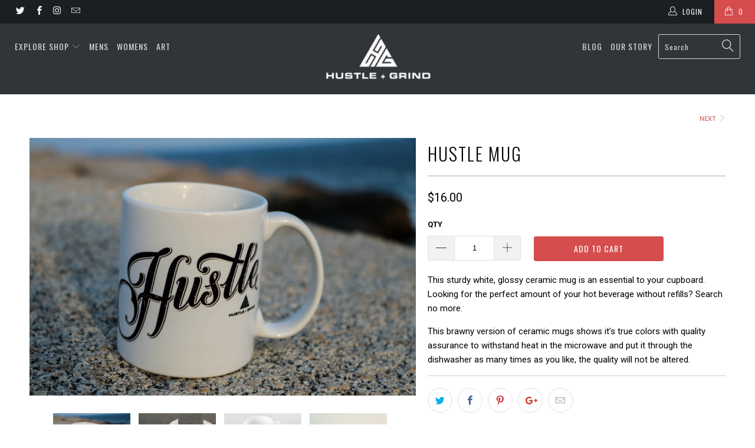

--- FILE ---
content_type: text/html; charset=utf-8
request_url: https://hustleandgrind.co/collections/mugs/products/hustle-mug
body_size: 25400
content:


 <!DOCTYPE html>
<!--[if lt IE 7 ]><html class="ie ie6" lang="en"> <![endif]-->
<!--[if IE 7 ]><html class="ie ie7" lang="en"> <![endif]-->
<!--[if IE 8 ]><html class="ie ie8" lang="en"> <![endif]-->
<!--[if IE 9 ]><html class="ie ie9" lang="en"> <![endif]-->
<!--[if (gte IE 10)|!(IE)]><!--><html lang="en"> <!--<![endif]--> <head> <!-- SEO Manager 6.0.7 -->
<meta name='seomanager' content='6.0' />
<title>Hustle Mug</title>
<meta name='description' content='This sturdy white, glossy ceramic mug is an essential to your cupboard. Looking for the perfect amount of your hot beverage without refills? Search no more. This brawny version of ceramic mugs shows it’s true colors with quality assurance to withstand heat in the microwave and put it through the dishwasher as many time' /> 
<meta name="robots" content="index"> 
<meta name="robots" content="follow">
<script type="application/ld+json">
 {
 "@context": "https://schema.org",
 "@id": "https:\/\/hustleandgrind.co\/products\/hustle-mug",
 "@type": "Product","sku": "8548383","mpn": "8548383","brand": {
 "@type": "Brand",
 "name": "HustleGrindCo"
 },
 "description": "This sturdy white, glossy ceramic mug is an essential to your cupboard. Looking for the perfect amount of your hot beverage without refills? Search no more.\nThis brawny version of ceramic mugs shows it’s true colors with quality assurance to withstand heat in the microwave and put it through the dishwasher as many times as you like, the quality will not be altered.",
 "url": "https:\/\/hustleandgrind.co\/products\/hustle-mug",
 "name": "Hustle Mug","image": "https://hustleandgrind.co/cdn/shop/products/IMG_9419.jpg?v=1563293519","offers": [{
 "@type": "Offer","availability": "https://schema.org/InStock",
 "priceCurrency": "USD",
 "price": "16.00",
 "priceValidUntil": "2027-01-25",
 "itemCondition": "https://schema.org/NewCondition",
 "url": "https:\/\/hustleandgrind.co\/products\/hustle-mug\/products\/hustle-mug?variant=4120814059551",
 "image": "https://hustleandgrind.co/cdn/shop/products/IMG_9419.jpg?v=1563293519",
 "mpn": "8548383","sku": "8548383",
"seller": {
 "@type": "Organization",
 "name": "HustleGrindCo"
 }
 }]

}</script>
<!-- end: SEO Manager 6.0.7 --> <meta charset="utf-8"> <meta http-equiv="cleartype" content="on"> <meta name="robots" content="index,follow"> <!-- Custom Fonts --> <link href="//fonts.googleapis.com/css?family=.|Oswald:light,normal,bold|Oswald:light,normal,bold|Oswald:light,normal,bold|Oswald:light,normal,bold|Roboto:light,normal,bold|Roboto:light,normal,bold" rel="stylesheet" type="text/css" /> <!-- Stylesheets for Turbo 2.2.0 --> <link href="//hustleandgrind.co/cdn/shop/t/2/assets/styles.scss.css?v=155364327042449980131674764644" rel="stylesheet" type="text/css" media="all" /> <script>
      /*! lazysizes - v3.0.0 */
      !function(a,b){var c=b(a,a.document);a.lazySizes=c,"object"==typeof module&&module.exports&&(module.exports=c)}(window,function(a,b){"use strict";if(b.getElementsByClassName){var c,d=b.documentElement,e=a.Date,f=a.HTMLPictureElement,g="addEventListener",h="getAttribute",i=a[g],j=a.setTimeout,k=a.requestAnimationFrame||j,l=a.requestIdleCallback,m=/^picture$/i,n=["load","error","lazyincluded","_lazyloaded"],o={},p=Array.prototype.forEach,q=function(a,b){return o[b]||(o[b]=new RegExp("(\\s|^)"+b+"(\\s|$)")),o[b].test(a[h]("class")||"")&&o[b]},r=function(a,b){q(a,b)||a.setAttribute("class",(a[h]("class")||"").trim()+" "+b)},s=function(a,b){var c;(c=q(a,b))&&a.setAttribute("class",(a[h]("class")||"").replace(c," "))},t=function(a,b,c){var d=c?g:"removeEventListener";c&&t(a,b),n.forEach(function(c){a[d](c,b)})},u=function(a,c,d,e,f){var g=b.createEvent("CustomEvent");return g.initCustomEvent(c,!e,!f,d||{}),a.dispatchEvent(g),g},v=function(b,d){var e;!f&&(e=a.picturefill||c.pf)?e({reevaluate:!0,elements:[b]}):d&&d.src&&(b.src=d.src)},w=function(a,b){return(getComputedStyle(a,null)||{})[b]},x=function(a,b,d){for(d=d||a.offsetWidth;d<c.minSize&&b&&!a._lazysizesWidth;)d=b.offsetWidth,b=b.parentNode;return d},y=function(){var a,c,d=[],e=[],f=d,g=function(){var b=f;for(f=d.length?e:d,a=!0,c=!1;b.length;)b.shift()();a=!1},h=function(d,e){a&&!e?d.apply(this,arguments):(f.push(d),c||(c=!0,(b.hidden?j:k)(g)))};return h._lsFlush=g,h}(),z=function(a,b){return b?function(){y(a)}:function(){var b=this,c=arguments;y(function(){a.apply(b,c)})}},A=function(a){var b,c=0,d=125,f=666,g=f,h=function(){b=!1,c=e.now(),a()},i=l?function(){l(h,{timeout:g}),g!==f&&(g=f)}:z(function(){j(h)},!0);return function(a){var f;(a=a===!0)&&(g=44),b||(b=!0,f=d-(e.now()-c),0>f&&(f=0),a||9>f&&l?i():j(i,f))}},B=function(a){var b,c,d=99,f=function(){b=null,a()},g=function(){var a=e.now()-c;d>a?j(g,d-a):(l||f)(f)};return function(){c=e.now(),b||(b=j(g,d))}},C=function(){var f,k,l,n,o,x,C,E,F,G,H,I,J,K,L,M=/^img$/i,N=/^iframe$/i,O="onscroll"in a&&!/glebot/.test(navigator.userAgent),P=0,Q=0,R=0,S=-1,T=function(a){R--,a&&a.target&&t(a.target,T),(!a||0>R||!a.target)&&(R=0)},U=function(a,c){var e,f=a,g="hidden"==w(b.body,"visibility")||"hidden"!=w(a,"visibility");for(F-=c,I+=c,G-=c,H+=c;g&&(f=f.offsetParent)&&f!=b.body&&f!=d;)g=(w(f,"opacity")||1)>0,g&&"visible"!=w(f,"overflow")&&(e=f.getBoundingClientRect(),g=H>e.left&&G<e.right&&I>e.top-1&&F<e.bottom+1);return g},V=function(){var a,e,g,i,j,m,n,p,q;if((o=c.loadMode)&&8>R&&(a=f.length)){e=0,S++,null==K&&("expand"in c||(c.expand=d.clientHeight>500&&d.clientWidth>500?500:370),J=c.expand,K=J*c.expFactor),K>Q&&1>R&&S>2&&o>2&&!b.hidden?(Q=K,S=0):Q=o>1&&S>1&&6>R?J:P;for(;a>e;e++)if(f[e]&&!f[e]._lazyRace)if(O)if((p=f[e][h]("data-expand"))&&(m=1*p)||(m=Q),q!==m&&(C=innerWidth+m*L,E=innerHeight+m,n=-1*m,q=m),g=f[e].getBoundingClientRect(),(I=g.bottom)>=n&&(F=g.top)<=E&&(H=g.right)>=n*L&&(G=g.left)<=C&&(I||H||G||F)&&(l&&3>R&&!p&&(3>o||4>S)||U(f[e],m))){if(ba(f[e]),j=!0,R>9)break}else!j&&l&&!i&&4>R&&4>S&&o>2&&(k[0]||c.preloadAfterLoad)&&(k[0]||!p&&(I||H||G||F||"auto"!=f[e][h](c.sizesAttr)))&&(i=k[0]||f[e]);else ba(f[e]);i&&!j&&ba(i)}},W=A(V),X=function(a){r(a.target,c.loadedClass),s(a.target,c.loadingClass),t(a.target,Z)},Y=z(X),Z=function(a){Y({target:a.target})},$=function(a,b){try{a.contentWindow.location.replace(b)}catch(c){a.src=b}},_=function(a){var b,d,e=a[h](c.srcsetAttr);(b=c.customMedia[a[h]("data-media")||a[h]("media")])&&a.setAttribute("media",b),e&&a.setAttribute("srcset",e),b&&(d=a.parentNode,d.insertBefore(a.cloneNode(),a),d.removeChild(a))},aa=z(function(a,b,d,e,f){var g,i,k,l,o,q;(o=u(a,"lazybeforeunveil",b)).defaultPrevented||(e&&(d?r(a,c.autosizesClass):a.setAttribute("sizes",e)),i=a[h](c.srcsetAttr),g=a[h](c.srcAttr),f&&(k=a.parentNode,l=k&&m.test(k.nodeName||"")),q=b.firesLoad||"src"in a&&(i||g||l),o={target:a},q&&(t(a,T,!0),clearTimeout(n),n=j(T,2500),r(a,c.loadingClass),t(a,Z,!0)),l&&p.call(k.getElementsByTagName("source"),_),i?a.setAttribute("srcset",i):g&&!l&&(N.test(a.nodeName)?$(a,g):a.src=g),(i||l)&&v(a,{src:g})),a._lazyRace&&delete a._lazyRace,s(a,c.lazyClass),y(function(){(!q||a.complete&&a.naturalWidth>1)&&(q?T(o):R--,X(o))},!0)}),ba=function(a){var b,d=M.test(a.nodeName),e=d&&(a[h](c.sizesAttr)||a[h]("sizes")),f="auto"==e;(!f&&l||!d||!a.src&&!a.srcset||a.complete||q(a,c.errorClass))&&(b=u(a,"lazyunveilread").detail,f&&D.updateElem(a,!0,a.offsetWidth),a._lazyRace=!0,R++,aa(a,b,f,e,d))},ca=function(){if(!l){if(e.now()-x<999)return void j(ca,999);var a=B(function(){c.loadMode=3,W()});l=!0,c.loadMode=3,W(),i("scroll",function(){3==c.loadMode&&(c.loadMode=2),a()},!0)}};return{_:function(){x=e.now(),f=b.getElementsByClassName(c.lazyClass),k=b.getElementsByClassName(c.lazyClass+" "+c.preloadClass),L=c.hFac,i("scroll",W,!0),i("resize",W,!0),a.MutationObserver?new MutationObserver(W).observe(d,{childList:!0,subtree:!0,attributes:!0}):(d[g]("DOMNodeInserted",W,!0),d[g]("DOMAttrModified",W,!0),setInterval(W,999)),i("hashchange",W,!0),["focus","mouseover","click","load","transitionend","animationend","webkitAnimationEnd"].forEach(function(a){b[g](a,W,!0)}),/d$|^c/.test(b.readyState)?ca():(i("load",ca),b[g]("DOMContentLoaded",W),j(ca,2e4)),f.length?(V(),y._lsFlush()):W()},checkElems:W,unveil:ba}}(),D=function(){var a,d=z(function(a,b,c,d){var e,f,g;if(a._lazysizesWidth=d,d+="px",a.setAttribute("sizes",d),m.test(b.nodeName||""))for(e=b.getElementsByTagName("source"),f=0,g=e.length;g>f;f++)e[f].setAttribute("sizes",d);c.detail.dataAttr||v(a,c.detail)}),e=function(a,b,c){var e,f=a.parentNode;f&&(c=x(a,f,c),e=u(a,"lazybeforesizes",{width:c,dataAttr:!!b}),e.defaultPrevented||(c=e.detail.width,c&&c!==a._lazysizesWidth&&d(a,f,e,c)))},f=function(){var b,c=a.length;if(c)for(b=0;c>b;b++)e(a[b])},g=B(f);return{_:function(){a=b.getElementsByClassName(c.autosizesClass),i("resize",g)},checkElems:g,updateElem:e}}(),E=function(){E.i||(E.i=!0,D._(),C._())};return function(){var b,d={lazyClass:"lazyload",loadedClass:"lazyloaded",loadingClass:"lazyloading",preloadClass:"lazypreload",errorClass:"lazyerror",autosizesClass:"lazyautosizes",srcAttr:"data-src",srcsetAttr:"data-srcset",sizesAttr:"data-sizes",minSize:40,customMedia:{},init:!0,expFactor:1.5,hFac:.8,loadMode:2};c=a.lazySizesConfig||a.lazysizesConfig||{};for(b in d)b in c||(c[b]=d[b]);a.lazySizesConfig=c,j(function(){c.init&&E()})}(),{cfg:c,autoSizer:D,loader:C,init:E,uP:v,aC:r,rC:s,hC:q,fire:u,gW:x,rAF:y}}});</script>

    

    

<meta name="author" content="HustleGrindCo">
<meta property="og:url" content="https://hustleandgrind.co/products/hustle-mug">
<meta property="og:site_name" content="HustleGrindCo"> <meta property="og:type" content="product"> <meta property="og:title" content="Hustle Mug"> <meta property="og:image" content="http://hustleandgrind.co/cdn/shop/products/IMG_9419_600x.jpg?v=1563293519"> <meta property="og:image:secure_url" content="https://hustleandgrind.co/cdn/shop/products/IMG_9419_600x.jpg?v=1563293519"> <meta property="og:image" content="http://hustleandgrind.co/cdn/shop/products/IMG_0221_600x.jpg?v=1563293519"> <meta property="og:image:secure_url" content="https://hustleandgrind.co/cdn/shop/products/IMG_0221_600x.jpg?v=1563293519"> <meta property="og:image" content="http://hustleandgrind.co/cdn/shop/products/8GP7OdhBC-0LeRtz0W51cOz5a9CegpQLLToY-TyJMyMc9ix5JEeehmb5VxMe8WXFLxK-26tXKHBLxe15YDV8Zc_600x.png?v=1563293519"> <meta property="og:image:secure_url" content="https://hustleandgrind.co/cdn/shop/products/8GP7OdhBC-0LeRtz0W51cOz5a9CegpQLLToY-TyJMyMc9ix5JEeehmb5VxMe8WXFLxK-26tXKHBLxe15YDV8Zc_600x.png?v=1563293519"> <meta property="og:price:amount" content="16.00"> <meta property="og:price:currency" content="USD"> <meta property="og:description" content="This sturdy white, glossy ceramic mug is an essential to your cupboard. Looking for the perfect amount of your hot beverage without refills? Search no more. This brawny version of ceramic mugs shows it’s true colors with quality assurance to withstand heat in the microwave and put it through the dishwasher as many time"> <meta name="twitter:site" content="@hustlegrindco">

<meta name="twitter:card" content="summary"> <meta name="twitter:title" content="Hustle Mug"> <meta name="twitter:description" content="This sturdy white, glossy ceramic mug is an essential to your cupboard. Looking for the perfect amount of your hot beverage without refills? Search no more.
This brawny version of ceramic mugs shows it’s true colors with quality assurance to withstand heat in the microwave and put it through the dishwasher as many times as you like, the quality will not be altered."> <meta name="twitter:image" content="https://hustleandgrind.co/cdn/shop/products/IMG_9419_240x.jpg?v=1563293519"> <meta name="twitter:image:width" content="240"> <meta name="twitter:image:height" content="240"> <link rel="next" href="/collections/mugs/products/death-before-decaf-mug"> <!-- Mobile Specific Metas --> <meta name="HandheldFriendly" content="True"> <meta name="MobileOptimized" content="320"> <meta name="viewport" content="width=device-width,initial-scale=1"> <meta name="theme-color" content="#ffffff"> <link rel="shortcut icon" type="image/x-icon" href="//hustleandgrind.co/cdn/shop/files/HG_32x32.png?v=1613667962"> <link rel="canonical" href="https://hustleandgrind.co/products/hustle-mug" /> <script>window.performance && window.performance.mark && window.performance.mark('shopify.content_for_header.start');</script><meta id="shopify-digital-wallet" name="shopify-digital-wallet" content="/25124476/digital_wallets/dialog">
<meta name="shopify-checkout-api-token" content="99d38e740940e2a7827d295c2647ab3b">
<meta id="in-context-paypal-metadata" data-shop-id="25124476" data-venmo-supported="false" data-environment="production" data-locale="en_US" data-paypal-v4="true" data-currency="USD">
<link rel="alternate" type="application/json+oembed" href="https://hustleandgrind.co/products/hustle-mug.oembed">
<script async="async" src="/checkouts/internal/preloads.js?locale=en-US"></script>
<script id="shopify-features" type="application/json">{"accessToken":"99d38e740940e2a7827d295c2647ab3b","betas":["rich-media-storefront-analytics"],"domain":"hustleandgrind.co","predictiveSearch":true,"shopId":25124476,"locale":"en"}</script>
<script>var Shopify = Shopify || {};
Shopify.shop = "hustlegrindco.myshopify.com";
Shopify.locale = "en";
Shopify.currency = {"active":"USD","rate":"1.0"};
Shopify.country = "US";
Shopify.theme = {"name":"turbo-4","id":6882787359,"schema_name":"Turbo","schema_version":"2.2.0","theme_store_id":null,"role":"main"};
Shopify.theme.handle = "null";
Shopify.theme.style = {"id":null,"handle":null};
Shopify.cdnHost = "hustleandgrind.co/cdn";
Shopify.routes = Shopify.routes || {};
Shopify.routes.root = "/";</script>
<script type="module">!function(o){(o.Shopify=o.Shopify||{}).modules=!0}(window);</script>
<script>!function(o){function n(){var o=[];function n(){o.push(Array.prototype.slice.apply(arguments))}return n.q=o,n}var t=o.Shopify=o.Shopify||{};t.loadFeatures=n(),t.autoloadFeatures=n()}(window);</script>
<script id="shop-js-analytics" type="application/json">{"pageType":"product"}</script>
<script defer="defer" async type="module" src="//hustleandgrind.co/cdn/shopifycloud/shop-js/modules/v2/client.init-shop-cart-sync_BT-GjEfc.en.esm.js"></script>
<script defer="defer" async type="module" src="//hustleandgrind.co/cdn/shopifycloud/shop-js/modules/v2/chunk.common_D58fp_Oc.esm.js"></script>
<script defer="defer" async type="module" src="//hustleandgrind.co/cdn/shopifycloud/shop-js/modules/v2/chunk.modal_xMitdFEc.esm.js"></script>
<script type="module">
  await import("//hustleandgrind.co/cdn/shopifycloud/shop-js/modules/v2/client.init-shop-cart-sync_BT-GjEfc.en.esm.js");
await import("//hustleandgrind.co/cdn/shopifycloud/shop-js/modules/v2/chunk.common_D58fp_Oc.esm.js");
await import("//hustleandgrind.co/cdn/shopifycloud/shop-js/modules/v2/chunk.modal_xMitdFEc.esm.js");

  window.Shopify.SignInWithShop?.initShopCartSync?.({"fedCMEnabled":true,"windoidEnabled":true});

</script>
<script id="__st">var __st={"a":25124476,"offset":-14400,"reqid":"62f24af9-501e-4493-8ab8-a057ad0d1275-1769350846","pageurl":"hustleandgrind.co\/collections\/mugs\/products\/hustle-mug","u":"ac38511db0e5","p":"product","rtyp":"product","rid":301357269023};</script>
<script>window.ShopifyPaypalV4VisibilityTracking = true;</script>
<script id="captcha-bootstrap">!function(){'use strict';const t='contact',e='account',n='new_comment',o=[[t,t],['blogs',n],['comments',n],[t,'customer']],c=[[e,'customer_login'],[e,'guest_login'],[e,'recover_customer_password'],[e,'create_customer']],r=t=>t.map((([t,e])=>`form[action*='/${t}']:not([data-nocaptcha='true']) input[name='form_type'][value='${e}']`)).join(','),a=t=>()=>t?[...document.querySelectorAll(t)].map((t=>t.form)):[];function s(){const t=[...o],e=r(t);return a(e)}const i='password',u='form_key',d=['recaptcha-v3-token','g-recaptcha-response','h-captcha-response',i],f=()=>{try{return window.sessionStorage}catch{return}},m='__shopify_v',_=t=>t.elements[u];function p(t,e,n=!1){try{const o=window.sessionStorage,c=JSON.parse(o.getItem(e)),{data:r}=function(t){const{data:e,action:n}=t;return t[m]||n?{data:e,action:n}:{data:t,action:n}}(c);for(const[e,n]of Object.entries(r))t.elements[e]&&(t.elements[e].value=n);n&&o.removeItem(e)}catch(o){console.error('form repopulation failed',{error:o})}}const l='form_type',E='cptcha';function T(t){t.dataset[E]=!0}const w=window,h=w.document,L='Shopify',v='ce_forms',y='captcha';let A=!1;((t,e)=>{const n=(g='f06e6c50-85a8-45c8-87d0-21a2b65856fe',I='https://cdn.shopify.com/shopifycloud/storefront-forms-hcaptcha/ce_storefront_forms_captcha_hcaptcha.v1.5.2.iife.js',D={infoText:'Protected by hCaptcha',privacyText:'Privacy',termsText:'Terms'},(t,e,n)=>{const o=w[L][v],c=o.bindForm;if(c)return c(t,g,e,D).then(n);var r;o.q.push([[t,g,e,D],n]),r=I,A||(h.body.append(Object.assign(h.createElement('script'),{id:'captcha-provider',async:!0,src:r})),A=!0)});var g,I,D;w[L]=w[L]||{},w[L][v]=w[L][v]||{},w[L][v].q=[],w[L][y]=w[L][y]||{},w[L][y].protect=function(t,e){n(t,void 0,e),T(t)},Object.freeze(w[L][y]),function(t,e,n,w,h,L){const[v,y,A,g]=function(t,e,n){const i=e?o:[],u=t?c:[],d=[...i,...u],f=r(d),m=r(i),_=r(d.filter((([t,e])=>n.includes(e))));return[a(f),a(m),a(_),s()]}(w,h,L),I=t=>{const e=t.target;return e instanceof HTMLFormElement?e:e&&e.form},D=t=>v().includes(t);t.addEventListener('submit',(t=>{const e=I(t);if(!e)return;const n=D(e)&&!e.dataset.hcaptchaBound&&!e.dataset.recaptchaBound,o=_(e),c=g().includes(e)&&(!o||!o.value);(n||c)&&t.preventDefault(),c&&!n&&(function(t){try{if(!f())return;!function(t){const e=f();if(!e)return;const n=_(t);if(!n)return;const o=n.value;o&&e.removeItem(o)}(t);const e=Array.from(Array(32),(()=>Math.random().toString(36)[2])).join('');!function(t,e){_(t)||t.append(Object.assign(document.createElement('input'),{type:'hidden',name:u})),t.elements[u].value=e}(t,e),function(t,e){const n=f();if(!n)return;const o=[...t.querySelectorAll(`input[type='${i}']`)].map((({name:t})=>t)),c=[...d,...o],r={};for(const[a,s]of new FormData(t).entries())c.includes(a)||(r[a]=s);n.setItem(e,JSON.stringify({[m]:1,action:t.action,data:r}))}(t,e)}catch(e){console.error('failed to persist form',e)}}(e),e.submit())}));const S=(t,e)=>{t&&!t.dataset[E]&&(n(t,e.some((e=>e===t))),T(t))};for(const o of['focusin','change'])t.addEventListener(o,(t=>{const e=I(t);D(e)&&S(e,y())}));const B=e.get('form_key'),M=e.get(l),P=B&&M;t.addEventListener('DOMContentLoaded',(()=>{const t=y();if(P)for(const e of t)e.elements[l].value===M&&p(e,B);[...new Set([...A(),...v().filter((t=>'true'===t.dataset.shopifyCaptcha))])].forEach((e=>S(e,t)))}))}(h,new URLSearchParams(w.location.search),n,t,e,['guest_login'])})(!0,!0)}();</script>
<script integrity="sha256-4kQ18oKyAcykRKYeNunJcIwy7WH5gtpwJnB7kiuLZ1E=" data-source-attribution="shopify.loadfeatures" defer="defer" src="//hustleandgrind.co/cdn/shopifycloud/storefront/assets/storefront/load_feature-a0a9edcb.js" crossorigin="anonymous"></script>
<script data-source-attribution="shopify.dynamic_checkout.dynamic.init">var Shopify=Shopify||{};Shopify.PaymentButton=Shopify.PaymentButton||{isStorefrontPortableWallets:!0,init:function(){window.Shopify.PaymentButton.init=function(){};var t=document.createElement("script");t.src="https://hustleandgrind.co/cdn/shopifycloud/portable-wallets/latest/portable-wallets.en.js",t.type="module",document.head.appendChild(t)}};
</script>
<script data-source-attribution="shopify.dynamic_checkout.buyer_consent">
  function portableWalletsHideBuyerConsent(e){var t=document.getElementById("shopify-buyer-consent"),n=document.getElementById("shopify-subscription-policy-button");t&&n&&(t.classList.add("hidden"),t.setAttribute("aria-hidden","true"),n.removeEventListener("click",e))}function portableWalletsShowBuyerConsent(e){var t=document.getElementById("shopify-buyer-consent"),n=document.getElementById("shopify-subscription-policy-button");t&&n&&(t.classList.remove("hidden"),t.removeAttribute("aria-hidden"),n.addEventListener("click",e))}window.Shopify?.PaymentButton&&(window.Shopify.PaymentButton.hideBuyerConsent=portableWalletsHideBuyerConsent,window.Shopify.PaymentButton.showBuyerConsent=portableWalletsShowBuyerConsent);
</script>
<script data-source-attribution="shopify.dynamic_checkout.cart.bootstrap">document.addEventListener("DOMContentLoaded",(function(){function t(){return document.querySelector("shopify-accelerated-checkout-cart, shopify-accelerated-checkout")}if(t())Shopify.PaymentButton.init();else{new MutationObserver((function(e,n){t()&&(Shopify.PaymentButton.init(),n.disconnect())})).observe(document.body,{childList:!0,subtree:!0})}}));
</script>
<link id="shopify-accelerated-checkout-styles" rel="stylesheet" media="screen" href="https://hustleandgrind.co/cdn/shopifycloud/portable-wallets/latest/accelerated-checkout-backwards-compat.css" crossorigin="anonymous">
<style id="shopify-accelerated-checkout-cart">
        #shopify-buyer-consent {
  margin-top: 1em;
  display: inline-block;
  width: 100%;
}

#shopify-buyer-consent.hidden {
  display: none;
}

#shopify-subscription-policy-button {
  background: none;
  border: none;
  padding: 0;
  text-decoration: underline;
  font-size: inherit;
  cursor: pointer;
}

#shopify-subscription-policy-button::before {
  box-shadow: none;
}

      </style>

<script>window.performance && window.performance.mark && window.performance.mark('shopify.content_for_header.end');</script><link href="https://monorail-edge.shopifysvc.com" rel="dns-prefetch">
<script>(function(){if ("sendBeacon" in navigator && "performance" in window) {try {var session_token_from_headers = performance.getEntriesByType('navigation')[0].serverTiming.find(x => x.name == '_s').description;} catch {var session_token_from_headers = undefined;}var session_cookie_matches = document.cookie.match(/_shopify_s=([^;]*)/);var session_token_from_cookie = session_cookie_matches && session_cookie_matches.length === 2 ? session_cookie_matches[1] : "";var session_token = session_token_from_headers || session_token_from_cookie || "";function handle_abandonment_event(e) {var entries = performance.getEntries().filter(function(entry) {return /monorail-edge.shopifysvc.com/.test(entry.name);});if (!window.abandonment_tracked && entries.length === 0) {window.abandonment_tracked = true;var currentMs = Date.now();var navigation_start = performance.timing.navigationStart;var payload = {shop_id: 25124476,url: window.location.href,navigation_start,duration: currentMs - navigation_start,session_token,page_type: "product"};window.navigator.sendBeacon("https://monorail-edge.shopifysvc.com/v1/produce", JSON.stringify({schema_id: "online_store_buyer_site_abandonment/1.1",payload: payload,metadata: {event_created_at_ms: currentMs,event_sent_at_ms: currentMs}}));}}window.addEventListener('pagehide', handle_abandonment_event);}}());</script>
<script id="web-pixels-manager-setup">(function e(e,d,r,n,o){if(void 0===o&&(o={}),!Boolean(null===(a=null===(i=window.Shopify)||void 0===i?void 0:i.analytics)||void 0===a?void 0:a.replayQueue)){var i,a;window.Shopify=window.Shopify||{};var t=window.Shopify;t.analytics=t.analytics||{};var s=t.analytics;s.replayQueue=[],s.publish=function(e,d,r){return s.replayQueue.push([e,d,r]),!0};try{self.performance.mark("wpm:start")}catch(e){}var l=function(){var e={modern:/Edge?\/(1{2}[4-9]|1[2-9]\d|[2-9]\d{2}|\d{4,})\.\d+(\.\d+|)|Firefox\/(1{2}[4-9]|1[2-9]\d|[2-9]\d{2}|\d{4,})\.\d+(\.\d+|)|Chrom(ium|e)\/(9{2}|\d{3,})\.\d+(\.\d+|)|(Maci|X1{2}).+ Version\/(15\.\d+|(1[6-9]|[2-9]\d|\d{3,})\.\d+)([,.]\d+|)( \(\w+\)|)( Mobile\/\w+|) Safari\/|Chrome.+OPR\/(9{2}|\d{3,})\.\d+\.\d+|(CPU[ +]OS|iPhone[ +]OS|CPU[ +]iPhone|CPU IPhone OS|CPU iPad OS)[ +]+(15[._]\d+|(1[6-9]|[2-9]\d|\d{3,})[._]\d+)([._]\d+|)|Android:?[ /-](13[3-9]|1[4-9]\d|[2-9]\d{2}|\d{4,})(\.\d+|)(\.\d+|)|Android.+Firefox\/(13[5-9]|1[4-9]\d|[2-9]\d{2}|\d{4,})\.\d+(\.\d+|)|Android.+Chrom(ium|e)\/(13[3-9]|1[4-9]\d|[2-9]\d{2}|\d{4,})\.\d+(\.\d+|)|SamsungBrowser\/([2-9]\d|\d{3,})\.\d+/,legacy:/Edge?\/(1[6-9]|[2-9]\d|\d{3,})\.\d+(\.\d+|)|Firefox\/(5[4-9]|[6-9]\d|\d{3,})\.\d+(\.\d+|)|Chrom(ium|e)\/(5[1-9]|[6-9]\d|\d{3,})\.\d+(\.\d+|)([\d.]+$|.*Safari\/(?![\d.]+ Edge\/[\d.]+$))|(Maci|X1{2}).+ Version\/(10\.\d+|(1[1-9]|[2-9]\d|\d{3,})\.\d+)([,.]\d+|)( \(\w+\)|)( Mobile\/\w+|) Safari\/|Chrome.+OPR\/(3[89]|[4-9]\d|\d{3,})\.\d+\.\d+|(CPU[ +]OS|iPhone[ +]OS|CPU[ +]iPhone|CPU IPhone OS|CPU iPad OS)[ +]+(10[._]\d+|(1[1-9]|[2-9]\d|\d{3,})[._]\d+)([._]\d+|)|Android:?[ /-](13[3-9]|1[4-9]\d|[2-9]\d{2}|\d{4,})(\.\d+|)(\.\d+|)|Mobile Safari.+OPR\/([89]\d|\d{3,})\.\d+\.\d+|Android.+Firefox\/(13[5-9]|1[4-9]\d|[2-9]\d{2}|\d{4,})\.\d+(\.\d+|)|Android.+Chrom(ium|e)\/(13[3-9]|1[4-9]\d|[2-9]\d{2}|\d{4,})\.\d+(\.\d+|)|Android.+(UC? ?Browser|UCWEB|U3)[ /]?(15\.([5-9]|\d{2,})|(1[6-9]|[2-9]\d|\d{3,})\.\d+)\.\d+|SamsungBrowser\/(5\.\d+|([6-9]|\d{2,})\.\d+)|Android.+MQ{2}Browser\/(14(\.(9|\d{2,})|)|(1[5-9]|[2-9]\d|\d{3,})(\.\d+|))(\.\d+|)|K[Aa][Ii]OS\/(3\.\d+|([4-9]|\d{2,})\.\d+)(\.\d+|)/},d=e.modern,r=e.legacy,n=navigator.userAgent;return n.match(d)?"modern":n.match(r)?"legacy":"unknown"}(),u="modern"===l?"modern":"legacy",c=(null!=n?n:{modern:"",legacy:""})[u],f=function(e){return[e.baseUrl,"/wpm","/b",e.hashVersion,"modern"===e.buildTarget?"m":"l",".js"].join("")}({baseUrl:d,hashVersion:r,buildTarget:u}),m=function(e){var d=e.version,r=e.bundleTarget,n=e.surface,o=e.pageUrl,i=e.monorailEndpoint;return{emit:function(e){var a=e.status,t=e.errorMsg,s=(new Date).getTime(),l=JSON.stringify({metadata:{event_sent_at_ms:s},events:[{schema_id:"web_pixels_manager_load/3.1",payload:{version:d,bundle_target:r,page_url:o,status:a,surface:n,error_msg:t},metadata:{event_created_at_ms:s}}]});if(!i)return console&&console.warn&&console.warn("[Web Pixels Manager] No Monorail endpoint provided, skipping logging."),!1;try{return self.navigator.sendBeacon.bind(self.navigator)(i,l)}catch(e){}var u=new XMLHttpRequest;try{return u.open("POST",i,!0),u.setRequestHeader("Content-Type","text/plain"),u.send(l),!0}catch(e){return console&&console.warn&&console.warn("[Web Pixels Manager] Got an unhandled error while logging to Monorail."),!1}}}}({version:r,bundleTarget:l,surface:e.surface,pageUrl:self.location.href,monorailEndpoint:e.monorailEndpoint});try{o.browserTarget=l,function(e){var d=e.src,r=e.async,n=void 0===r||r,o=e.onload,i=e.onerror,a=e.sri,t=e.scriptDataAttributes,s=void 0===t?{}:t,l=document.createElement("script"),u=document.querySelector("head"),c=document.querySelector("body");if(l.async=n,l.src=d,a&&(l.integrity=a,l.crossOrigin="anonymous"),s)for(var f in s)if(Object.prototype.hasOwnProperty.call(s,f))try{l.dataset[f]=s[f]}catch(e){}if(o&&l.addEventListener("load",o),i&&l.addEventListener("error",i),u)u.appendChild(l);else{if(!c)throw new Error("Did not find a head or body element to append the script");c.appendChild(l)}}({src:f,async:!0,onload:function(){if(!function(){var e,d;return Boolean(null===(d=null===(e=window.Shopify)||void 0===e?void 0:e.analytics)||void 0===d?void 0:d.initialized)}()){var d=window.webPixelsManager.init(e)||void 0;if(d){var r=window.Shopify.analytics;r.replayQueue.forEach((function(e){var r=e[0],n=e[1],o=e[2];d.publishCustomEvent(r,n,o)})),r.replayQueue=[],r.publish=d.publishCustomEvent,r.visitor=d.visitor,r.initialized=!0}}},onerror:function(){return m.emit({status:"failed",errorMsg:"".concat(f," has failed to load")})},sri:function(e){var d=/^sha384-[A-Za-z0-9+/=]+$/;return"string"==typeof e&&d.test(e)}(c)?c:"",scriptDataAttributes:o}),m.emit({status:"loading"})}catch(e){m.emit({status:"failed",errorMsg:(null==e?void 0:e.message)||"Unknown error"})}}})({shopId: 25124476,storefrontBaseUrl: "https://hustleandgrind.co",extensionsBaseUrl: "https://extensions.shopifycdn.com/cdn/shopifycloud/web-pixels-manager",monorailEndpoint: "https://monorail-edge.shopifysvc.com/unstable/produce_batch",surface: "storefront-renderer",enabledBetaFlags: ["2dca8a86"],webPixelsConfigList: [{"id":"57802936","eventPayloadVersion":"v1","runtimeContext":"LAX","scriptVersion":"1","type":"CUSTOM","privacyPurposes":["MARKETING"],"name":"Meta pixel (migrated)"},{"id":"89358520","eventPayloadVersion":"v1","runtimeContext":"LAX","scriptVersion":"1","type":"CUSTOM","privacyPurposes":["ANALYTICS"],"name":"Google Analytics tag (migrated)"},{"id":"shopify-app-pixel","configuration":"{}","eventPayloadVersion":"v1","runtimeContext":"STRICT","scriptVersion":"0450","apiClientId":"shopify-pixel","type":"APP","privacyPurposes":["ANALYTICS","MARKETING"]},{"id":"shopify-custom-pixel","eventPayloadVersion":"v1","runtimeContext":"LAX","scriptVersion":"0450","apiClientId":"shopify-pixel","type":"CUSTOM","privacyPurposes":["ANALYTICS","MARKETING"]}],isMerchantRequest: false,initData: {"shop":{"name":"HustleGrindCo","paymentSettings":{"currencyCode":"USD"},"myshopifyDomain":"hustlegrindco.myshopify.com","countryCode":"CA","storefrontUrl":"https:\/\/hustleandgrind.co"},"customer":null,"cart":null,"checkout":null,"productVariants":[{"price":{"amount":16.0,"currencyCode":"USD"},"product":{"title":"Hustle Mug","vendor":"HustleGrindCo","id":"301357269023","untranslatedTitle":"Hustle Mug","url":"\/products\/hustle-mug","type":"Mugs"},"id":"4120814059551","image":{"src":"\/\/hustleandgrind.co\/cdn\/shop\/products\/IMG_9419.jpg?v=1563293519"},"sku":"8548383","title":"Default Title","untranslatedTitle":"Default Title"}],"purchasingCompany":null},},"https://hustleandgrind.co/cdn","fcfee988w5aeb613cpc8e4bc33m6693e112",{"modern":"","legacy":""},{"shopId":"25124476","storefrontBaseUrl":"https:\/\/hustleandgrind.co","extensionBaseUrl":"https:\/\/extensions.shopifycdn.com\/cdn\/shopifycloud\/web-pixels-manager","surface":"storefront-renderer","enabledBetaFlags":"[\"2dca8a86\"]","isMerchantRequest":"false","hashVersion":"fcfee988w5aeb613cpc8e4bc33m6693e112","publish":"custom","events":"[[\"page_viewed\",{}],[\"product_viewed\",{\"productVariant\":{\"price\":{\"amount\":16.0,\"currencyCode\":\"USD\"},\"product\":{\"title\":\"Hustle Mug\",\"vendor\":\"HustleGrindCo\",\"id\":\"301357269023\",\"untranslatedTitle\":\"Hustle Mug\",\"url\":\"\/products\/hustle-mug\",\"type\":\"Mugs\"},\"id\":\"4120814059551\",\"image\":{\"src\":\"\/\/hustleandgrind.co\/cdn\/shop\/products\/IMG_9419.jpg?v=1563293519\"},\"sku\":\"8548383\",\"title\":\"Default Title\",\"untranslatedTitle\":\"Default Title\"}}]]"});</script><script>
  window.ShopifyAnalytics = window.ShopifyAnalytics || {};
  window.ShopifyAnalytics.meta = window.ShopifyAnalytics.meta || {};
  window.ShopifyAnalytics.meta.currency = 'USD';
  var meta = {"product":{"id":301357269023,"gid":"gid:\/\/shopify\/Product\/301357269023","vendor":"HustleGrindCo","type":"Mugs","handle":"hustle-mug","variants":[{"id":4120814059551,"price":1600,"name":"Hustle Mug","public_title":null,"sku":"8548383"}],"remote":false},"page":{"pageType":"product","resourceType":"product","resourceId":301357269023,"requestId":"62f24af9-501e-4493-8ab8-a057ad0d1275-1769350846"}};
  for (var attr in meta) {
    window.ShopifyAnalytics.meta[attr] = meta[attr];
  }
</script>
<script class="analytics">
  (function () {
    var customDocumentWrite = function(content) {
      var jquery = null;

      if (window.jQuery) {
        jquery = window.jQuery;
      } else if (window.Checkout && window.Checkout.$) {
        jquery = window.Checkout.$;
      }

      if (jquery) {
        jquery('body').append(content);
      }
    };

    var hasLoggedConversion = function(token) {
      if (token) {
        return document.cookie.indexOf('loggedConversion=' + token) !== -1;
      }
      return false;
    }

    var setCookieIfConversion = function(token) {
      if (token) {
        var twoMonthsFromNow = new Date(Date.now());
        twoMonthsFromNow.setMonth(twoMonthsFromNow.getMonth() + 2);

        document.cookie = 'loggedConversion=' + token + '; expires=' + twoMonthsFromNow;
      }
    }

    var trekkie = window.ShopifyAnalytics.lib = window.trekkie = window.trekkie || [];
    if (trekkie.integrations) {
      return;
    }
    trekkie.methods = [
      'identify',
      'page',
      'ready',
      'track',
      'trackForm',
      'trackLink'
    ];
    trekkie.factory = function(method) {
      return function() {
        var args = Array.prototype.slice.call(arguments);
        args.unshift(method);
        trekkie.push(args);
        return trekkie;
      };
    };
    for (var i = 0; i < trekkie.methods.length; i++) {
      var key = trekkie.methods[i];
      trekkie[key] = trekkie.factory(key);
    }
    trekkie.load = function(config) {
      trekkie.config = config || {};
      trekkie.config.initialDocumentCookie = document.cookie;
      var first = document.getElementsByTagName('script')[0];
      var script = document.createElement('script');
      script.type = 'text/javascript';
      script.onerror = function(e) {
        var scriptFallback = document.createElement('script');
        scriptFallback.type = 'text/javascript';
        scriptFallback.onerror = function(error) {
                var Monorail = {
      produce: function produce(monorailDomain, schemaId, payload) {
        var currentMs = new Date().getTime();
        var event = {
          schema_id: schemaId,
          payload: payload,
          metadata: {
            event_created_at_ms: currentMs,
            event_sent_at_ms: currentMs
          }
        };
        return Monorail.sendRequest("https://" + monorailDomain + "/v1/produce", JSON.stringify(event));
      },
      sendRequest: function sendRequest(endpointUrl, payload) {
        // Try the sendBeacon API
        if (window && window.navigator && typeof window.navigator.sendBeacon === 'function' && typeof window.Blob === 'function' && !Monorail.isIos12()) {
          var blobData = new window.Blob([payload], {
            type: 'text/plain'
          });

          if (window.navigator.sendBeacon(endpointUrl, blobData)) {
            return true;
          } // sendBeacon was not successful

        } // XHR beacon

        var xhr = new XMLHttpRequest();

        try {
          xhr.open('POST', endpointUrl);
          xhr.setRequestHeader('Content-Type', 'text/plain');
          xhr.send(payload);
        } catch (e) {
          console.log(e);
        }

        return false;
      },
      isIos12: function isIos12() {
        return window.navigator.userAgent.lastIndexOf('iPhone; CPU iPhone OS 12_') !== -1 || window.navigator.userAgent.lastIndexOf('iPad; CPU OS 12_') !== -1;
      }
    };
    Monorail.produce('monorail-edge.shopifysvc.com',
      'trekkie_storefront_load_errors/1.1',
      {shop_id: 25124476,
      theme_id: 6882787359,
      app_name: "storefront",
      context_url: window.location.href,
      source_url: "//hustleandgrind.co/cdn/s/trekkie.storefront.8d95595f799fbf7e1d32231b9a28fd43b70c67d3.min.js"});

        };
        scriptFallback.async = true;
        scriptFallback.src = '//hustleandgrind.co/cdn/s/trekkie.storefront.8d95595f799fbf7e1d32231b9a28fd43b70c67d3.min.js';
        first.parentNode.insertBefore(scriptFallback, first);
      };
      script.async = true;
      script.src = '//hustleandgrind.co/cdn/s/trekkie.storefront.8d95595f799fbf7e1d32231b9a28fd43b70c67d3.min.js';
      first.parentNode.insertBefore(script, first);
    };
    trekkie.load(
      {"Trekkie":{"appName":"storefront","development":false,"defaultAttributes":{"shopId":25124476,"isMerchantRequest":null,"themeId":6882787359,"themeCityHash":"9907782995180227434","contentLanguage":"en","currency":"USD","eventMetadataId":"922a91a9-9eb6-49a4-86be-24ca905f1319"},"isServerSideCookieWritingEnabled":true,"monorailRegion":"shop_domain","enabledBetaFlags":["65f19447"]},"Session Attribution":{},"S2S":{"facebookCapiEnabled":false,"source":"trekkie-storefront-renderer","apiClientId":580111}}
    );

    var loaded = false;
    trekkie.ready(function() {
      if (loaded) return;
      loaded = true;

      window.ShopifyAnalytics.lib = window.trekkie;

      var originalDocumentWrite = document.write;
      document.write = customDocumentWrite;
      try { window.ShopifyAnalytics.merchantGoogleAnalytics.call(this); } catch(error) {};
      document.write = originalDocumentWrite;

      window.ShopifyAnalytics.lib.page(null,{"pageType":"product","resourceType":"product","resourceId":301357269023,"requestId":"62f24af9-501e-4493-8ab8-a057ad0d1275-1769350846","shopifyEmitted":true});

      var match = window.location.pathname.match(/checkouts\/(.+)\/(thank_you|post_purchase)/)
      var token = match? match[1]: undefined;
      if (!hasLoggedConversion(token)) {
        setCookieIfConversion(token);
        window.ShopifyAnalytics.lib.track("Viewed Product",{"currency":"USD","variantId":4120814059551,"productId":301357269023,"productGid":"gid:\/\/shopify\/Product\/301357269023","name":"Hustle Mug","price":"16.00","sku":"8548383","brand":"HustleGrindCo","variant":null,"category":"Mugs","nonInteraction":true,"remote":false},undefined,undefined,{"shopifyEmitted":true});
      window.ShopifyAnalytics.lib.track("monorail:\/\/trekkie_storefront_viewed_product\/1.1",{"currency":"USD","variantId":4120814059551,"productId":301357269023,"productGid":"gid:\/\/shopify\/Product\/301357269023","name":"Hustle Mug","price":"16.00","sku":"8548383","brand":"HustleGrindCo","variant":null,"category":"Mugs","nonInteraction":true,"remote":false,"referer":"https:\/\/hustleandgrind.co\/collections\/mugs\/products\/hustle-mug"});
      }
    });


        var eventsListenerScript = document.createElement('script');
        eventsListenerScript.async = true;
        eventsListenerScript.src = "//hustleandgrind.co/cdn/shopifycloud/storefront/assets/shop_events_listener-3da45d37.js";
        document.getElementsByTagName('head')[0].appendChild(eventsListenerScript);

})();</script>
  <script>
  if (!window.ga || (window.ga && typeof window.ga !== 'function')) {
    window.ga = function ga() {
      (window.ga.q = window.ga.q || []).push(arguments);
      if (window.Shopify && window.Shopify.analytics && typeof window.Shopify.analytics.publish === 'function') {
        window.Shopify.analytics.publish("ga_stub_called", {}, {sendTo: "google_osp_migration"});
      }
      console.error("Shopify's Google Analytics stub called with:", Array.from(arguments), "\nSee https://help.shopify.com/manual/promoting-marketing/pixels/pixel-migration#google for more information.");
    };
    if (window.Shopify && window.Shopify.analytics && typeof window.Shopify.analytics.publish === 'function') {
      window.Shopify.analytics.publish("ga_stub_initialized", {}, {sendTo: "google_osp_migration"});
    }
  }
</script>
<script
  defer
  src="https://hustleandgrind.co/cdn/shopifycloud/perf-kit/shopify-perf-kit-3.0.4.min.js"
  data-application="storefront-renderer"
  data-shop-id="25124476"
  data-render-region="gcp-us-east1"
  data-page-type="product"
  data-theme-instance-id="6882787359"
  data-theme-name="Turbo"
  data-theme-version="2.2.0"
  data-monorail-region="shop_domain"
  data-resource-timing-sampling-rate="10"
  data-shs="true"
  data-shs-beacon="true"
  data-shs-export-with-fetch="true"
  data-shs-logs-sample-rate="1"
  data-shs-beacon-endpoint="https://hustleandgrind.co/api/collect"
></script>
</head> <body class="product"> <script type="text/javascript">if(typeof isGwHelperLoaded==='undefined'){(function(){var HE_DOMAIN=localStorage.getItem('ssw_debug_domain');if(!HE_DOMAIN){HE_DOMAIN='https://app.growave.io'}var GW_IS_DEV=localStorage.getItem('ssw_debug');if(!GW_IS_DEV){GW_IS_DEV=0}if(!window.Ssw){Ssw={}}function isReadyStatus(){return typeof ssw==="function"&&window.gwPolyfillsLoaded}function sswRun(application){if(isReadyStatus()){setTimeout(function(){application(ssw)},0)}else{var _loadSswLib=setInterval(function(){if(isReadyStatus()){clearInterval(_loadSswLib);application(ssw)}},30)}}var sswApp={default:0,cart_item_count:0,accounts_enabled:1,pageUrls:{wishlist:'/pages/wishlist',profile:'/pages/profile',profileEdit:'/pages/profile-edit',reward:'/pages/reward',referral:'/pages/referral',reviews:'/pages/reviews',reviewShare:'/pages/share-review',instagram:'/pages/shop-instagram',editNotification:'/pages/edit-notifications'},modules:{comment:null,community:null,fave:null,instagram:null,questions:null,review:null,sharing:null,reward:null}};var sswLangs={data:{},add:function(key,value){this.data[key]=value},t:function(key,params){var value=key;if(typeof this.data[key]!=='undefined'){value=this.data[key]}value=(value&&value.indexOf("translation missing:")<0)?value:key;if(params){value=value.replace(/\{\{\s?(\w+)\s?\}\}/g,function(match,variable){return(typeof params[variable]!='undefined')?params[variable]:match})}return value},p:function(key_singular,key_plural,count,params){if(count==1){return this.t(key_singular,params)}else{return this.t(key_plural,params)}}};sswApp.product={"id":301357269023,"title":"Hustle Mug","handle":"hustle-mug","description":"\u003cp\u003eThis sturdy white, glossy ceramic mug is an essential to your cupboard. Looking for the perfect amount of your hot beverage without refills? Search no more.\u003c\/p\u003e\n\u003cp\u003eThis brawny version of ceramic mugs shows it’s true colors with quality assurance to withstand heat in the microwave and put it through the dishwasher as many times as you like, the quality will not be altered.\u003c\/p\u003e","published_at":"2017-11-09T00:11:34-04:00","created_at":"2017-11-09T00:11:35-04:00","vendor":"HustleGrindCo","type":"Mugs","tags":["Grind Collection","Mugs"],"price":1600,"price_min":1600,"price_max":1600,"available":true,"price_varies":false,"compare_at_price":null,"compare_at_price_min":0,"compare_at_price_max":0,"compare_at_price_varies":false,"variants":[{"id":4120814059551,"title":"Default Title","option1":"Default Title","option2":null,"option3":null,"sku":"8548383","requires_shipping":true,"taxable":true,"featured_image":null,"available":true,"name":"Hustle Mug","public_title":null,"options":["Default Title"],"price":1600,"weight":0,"compare_at_price":null,"inventory_quantity":50,"inventory_management":"shopify","inventory_policy":"deny","barcode":"","requires_selling_plan":false,"selling_plan_allocations":[]}],"images":["\/\/hustleandgrind.co\/cdn\/shop\/products\/IMG_9419.jpg?v=1563293519","\/\/hustleandgrind.co\/cdn\/shop\/products\/IMG_0221.jpg?v=1563293519","\/\/hustleandgrind.co\/cdn\/shop\/products\/8GP7OdhBC-0LeRtz0W51cOz5a9CegpQLLToY-TyJMyMc9ix5JEeehmb5VxMe8WXFLxK-26tXKHBLxe15YDV8Zc.png?v=1563293519","\/\/hustleandgrind.co\/cdn\/shop\/products\/DSC3365.jpg?v=1563293519","\/\/hustleandgrind.co\/cdn\/shop\/products\/IMG_9365_351bf888-396b-4cf0-92d0-f4a1d4f2537d.jpg?v=1563293519","\/\/hustleandgrind.co\/cdn\/shop\/products\/IMG_9417_f527cc72-9c81-40bb-9a99-23946aade78d.jpg?v=1563293519"],"featured_image":"\/\/hustleandgrind.co\/cdn\/shop\/products\/IMG_9419.jpg?v=1563293519","options":["Title"],"media":[{"alt":null,"id":2171039219801,"position":1,"preview_image":{"aspect_ratio":1.5,"height":1260,"width":1890,"src":"\/\/hustleandgrind.co\/cdn\/shop\/products\/IMG_9419.jpg?v=1563293519"},"aspect_ratio":1.5,"height":1260,"media_type":"image","src":"\/\/hustleandgrind.co\/cdn\/shop\/products\/IMG_9419.jpg?v=1563293519","width":1890},{"alt":null,"id":2171038662745,"position":2,"preview_image":{"aspect_ratio":1.5,"height":1260,"width":1890,"src":"\/\/hustleandgrind.co\/cdn\/shop\/products\/IMG_0221.jpg?v=1563293519"},"aspect_ratio":1.5,"height":1260,"media_type":"image","src":"\/\/hustleandgrind.co\/cdn\/shop\/products\/IMG_0221.jpg?v=1563293519","width":1890},{"alt":null,"id":640437747801,"position":3,"preview_image":{"aspect_ratio":1.501,"height":853,"width":1280,"src":"\/\/hustleandgrind.co\/cdn\/shop\/products\/8GP7OdhBC-0LeRtz0W51cOz5a9CegpQLLToY-TyJMyMc9ix5JEeehmb5VxMe8WXFLxK-26tXKHBLxe15YDV8Zc.png?v=1563293519"},"aspect_ratio":1.501,"height":853,"media_type":"image","src":"\/\/hustleandgrind.co\/cdn\/shop\/products\/8GP7OdhBC-0LeRtz0W51cOz5a9CegpQLLToY-TyJMyMc9ix5JEeehmb5VxMe8WXFLxK-26tXKHBLxe15YDV8Zc.png?v=1563293519","width":1280},{"alt":null,"id":2171038597209,"position":4,"preview_image":{"aspect_ratio":1.5,"height":1260,"width":1890,"src":"\/\/hustleandgrind.co\/cdn\/shop\/products\/DSC3365.jpg?v=1563293519"},"aspect_ratio":1.5,"height":1260,"media_type":"image","src":"\/\/hustleandgrind.co\/cdn\/shop\/products\/DSC3365.jpg?v=1563293519","width":1890},{"alt":null,"id":2171038695513,"position":5,"preview_image":{"aspect_ratio":1.5,"height":1260,"width":1890,"src":"\/\/hustleandgrind.co\/cdn\/shop\/products\/IMG_9365_351bf888-396b-4cf0-92d0-f4a1d4f2537d.jpg?v=1563293519"},"aspect_ratio":1.5,"height":1260,"media_type":"image","src":"\/\/hustleandgrind.co\/cdn\/shop\/products\/IMG_9365_351bf888-396b-4cf0-92d0-f4a1d4f2537d.jpg?v=1563293519","width":1890},{"alt":null,"id":2171038728281,"position":6,"preview_image":{"aspect_ratio":1.5,"height":1260,"width":1890,"src":"\/\/hustleandgrind.co\/cdn\/shop\/products\/IMG_9417_f527cc72-9c81-40bb-9a99-23946aade78d.jpg?v=1563293519"},"aspect_ratio":1.5,"height":1260,"media_type":"image","src":"\/\/hustleandgrind.co\/cdn\/shop\/products\/IMG_9417_f527cc72-9c81-40bb-9a99-23946aade78d.jpg?v=1563293519","width":1890}],"requires_selling_plan":false,"selling_plan_groups":[],"content":"\u003cp\u003eThis sturdy white, glossy ceramic mug is an essential to your cupboard. Looking for the perfect amount of your hot beverage without refills? Search no more.\u003c\/p\u003e\n\u003cp\u003eThis brawny version of ceramic mugs shows it’s true colors with quality assurance to withstand heat in the microwave and put it through the dishwasher as many times as you like, the quality will not be altered.\u003c\/p\u003e"};sswApp.metafield_settings={"cart_count_id":"#cart-count","cart_total_id":"#cart-total"};var sswPublishedLocales={};sswPublishedLocales["en"]={endonym_name:"English",iso_code:"en",name:"English",root_url:"/",primary:true};window.sswRun=sswRun;window.sswApp=sswApp;window.sswPublishedLocales=sswPublishedLocales||{};window.sswLangs=sswLangs;window.HE_DOMAIN=HE_DOMAIN;window.GW_IS_DEV=GW_IS_DEV;window.currency_format="${{amount}}";window.shop_name="HustleGrindCo";window.colorSettings="";window.sswProxyUrl="\/apps\/ssw-instagram";window.GW_ASSETS_BASE_URL=window.GW_IS_DEV?HE_DOMAIN+'/public/assets/build/':"https://static.socialshopwave.com/ssw-assets/";window.GW_ASSETS_MANIFEST={};window.GW_ASSETS_MANIFEST={"core.critical.css":"core-215011c021.critical.css","core.critical.js":"core-3b8e1a0d70.critical.js","core.library.js":"core-4485bb0ccb.library.js","core.product_link.js":"core-ce91c52f39.product_link.js","instagram.gallery.css":"instagram-057c4f1aac.gallery.css","instagram.gallery.js":"instagram-5e0f12bfc5.gallery.js","instagram.modal.css":"instagram-dec1f97a32.modal.css","instagram.modal.js":"instagram-85f790989d.modal.js","instagram.slider.lib.js":"instagram-f4b686196a.slider.lib.js","lib.datepicker.css":"lib-6fc1108037.datepicker.css","lib.datepicker.js":"lib-9c5a702486.datepicker.js","lib.dropdown.css":"lib-52591346ba.dropdown.css","lib.dropdown.js":"lib-21b24ea07f.dropdown.js","lib.gw-carousel.js":"lib-dc8ddeb429.gw-carousel.js","lib.gw-masonry.js":"lib-db3dfd2364.gw-masonry.js","lib.modal.css":"lib-f911819b22.modal.css","lib.modal.js":"lib-e0b3f94217.modal.js","lib.photoswipe.js":"lib-5b38071dcb.photoswipe.js","lib.popover.js":"lib-858d4bc667.popover.js","lib.validate.js":"lib-4c4115500f.validate.js","login.critical.css":"login-f71507df27.critical.css","login.critical.js":"login-233703a86e.critical.js","login.main.css":"login-f1dffdce92.main.css","login.main.js":"login-28c132fba1.main.js","question.critical.js":"question-3fd9ae5a96.critical.js","question.main.css":"question-6f971ec8e7.main.css","review.critical.css":"review-5f10acf3ec.critical.css","review.critical.js":"review-d41d8cd98f.critical.js","review.main.css":"review-a6cc845f19.main.css","review.main.js":"review-2c755e07a6.main.js","review.popup.critical.js":"review-f93131e525.popup.critical.js","review.popup.main.js":"review-b5977250af.popup.main.js","review.widget.critical.js":"review-9627295967.widget.critical.js","review.widget.main.js":"review-125616d87d.widget.main.js","reward.critical.js":"reward-bb6079ffe3.critical.js","reward.main.css":"reward-fa028be264.main.css","reward.main.js":"reward-50e34a45bb.main.js","reward.notification.css":"reward-ee53c45bad.notification.css","reward.notification.js":"reward-89905432b0.notification.js","reward.tab.caption.css":"reward-04ff42d153.tab.caption.css","ssw-fontello.woff":"ssw-fontello-b60fd7c8c9.woff","wishlist.common.js":"wishlist-ccbdef9011.common.js","wishlist.critical.css":"wishlist-17c222696e.critical.css","wishlist.critical.js":"wishlist-01e97e5ff7.critical.js","wishlist.main.css":"wishlist-7c041f0cd1.main.css","wishlist.main.js":"wishlist-125e53b227.main.js"};window.GW_CUSTOM_CSS_URL='//hustleandgrind.co/cdn/shop/t/2/assets/socialshopwave-custom.css?v=111603181540343972631532464673'})();(function(){var loadScriptsCalled=false;var loadDelay=typeof sswLoadScriptsDelay!=='undefined'?sswLoadScriptsDelay:2000;const LOAD_SCRIPTS_EVENTS=["scroll","mousemove","touchstart","load"];function loadScript(url){if(window.GW_IS_DEV){url+='?shop=https://hustleandgrind.co&t='+new Date().getTime();if(localStorage.getItem('ssw_custom_project')){url+='&ssw_custom_project='+localStorage.getItem('ssw_custom_project')}}var script=document.createElement('script');script.src=url;script.defer=true;document.body.appendChild(script)}function loadScripts(){if(!loadScriptsCalled){loadScriptsCalled=true;var isBot=/bot|googlebot|Mediapartners-Google|crawler|spider|robot|crawling|PhantomJS/i.test(navigator.userAgent);if(!isBot){var criticalJsName=window.GW_IS_DEV?'core.critical.js':window.GW_ASSETS_MANIFEST['core.critical.js'];var criticalJsUrl=window.GW_ASSETS_BASE_URL+criticalJsName;loadScript(criticalJsUrl);}}}function onUserInteractive(event){var timeout=event.type=="load"?loadDelay:0;setTimeout(function(){loadScripts();unbindWindowEvents()},timeout)}function bindWindowEvents(){LOAD_SCRIPTS_EVENTS.forEach((eventName)=>{window.addEventListener(eventName,onUserInteractive,false)})}function unbindWindowEvents(){LOAD_SCRIPTS_EVENTS.forEach((eventName)=>{window.removeEventListener(eventName,onUserInteractive,false)})}bindWindowEvents()})();window.isGwHelperLoaded=true}sswLangs.data={"shop_it":"SHOP IT","add_to_cart":"Add To Cart","adding_to_cart":"Adding...","sold_out":"Sold Out","checkout":"Checkout","buy":"Buy","back":"Back","description":"Description","load_more":"Load More","click_for_sound_on":"Click for sound on","click_for_sound_off":"Click for sound off","view_on_instagram":"View on Instagram","view_on_tiktok":"View on tiktok","instagram_gallery":"Instagram Gallery"}</script> <style>
  @font-face {
    font-family: "Ssw Fontello";
    src: url("//hustleandgrind.co/cdn/shop/t/2/assets/ssw-fontello.woff?v=8128985819771460921618384686") format("woff");
    font-weight: 400;
    font-style: normal;
    font-display: fallback;
  }
  :root {
    
    
    
    
    
    
    
    
    
    
    
    
    
    
    
    
    
    
    
    
    
    
    
    
    
    
    
    
    
    
    
    
    
    
    
    
    
    
    
    
    
    
    
    
    
    
    
    
    
    
    
    
    
    
    
    
    
    
    
    
    
    
    
    
    
    
    
  }
</style> <style id="ssw-temp-styles">#ssw-cart-modal,#ssw-suggest-login,.ssw-modal,.ssw-hide,.ssw-dropdown-menu,#ssw-topauth ul.ssw-dropdown-menu,.ssw-widget-login ul.ssw-dropdown-menu,.nav ul.menu .ssw-auth-dropdown ul.ssw-dropdown-menu,.ssw-auth-dropdown ul.ssw-dropdown-menu{display:none;}</style><style id="ssw-design-preview"></style> <input id="ssw_cid" type="hidden" value="0"/> <div id="shopify-section-header" class="shopify-section header-section">


<header id="header" class="mobile_nav-fixed--true"> <div class="top_bar clearfix"> <a href="#menu" class="mobile_nav dropdown_link" data-dropdown-rel="menu"> <div> <span></span> <span></span> <span></span> <span></span></div> <span class="menu_title">Menu</span></a> <a href="https://hustleandgrind.co" title="HustleGrindCo" class="mobile_logo logo"> <img src="//hustleandgrind.co/cdn/shop/files/white_logo_410x.png?v=1613663818" alt="HustleGrindCo" /></a> <a href="/search" class="icon-search dropdown_link" title="Search" data-dropdown-rel="search"></a> <div class="cart_container"> <a href="/cart" class="icon-bag mini_cart dropdown_link" title="Cart" data-no-instant> <span class="cart_count">0</span></a></div></div> <div class="dropdown_container center" data-dropdown="search"> <div class="dropdown"> <form action="/search" class="header_search_form"> <span class="icon-search search-submit"></span> <input type="text" name="q" placeholder="Search" autocapitalize="off" autocomplete="off" autocorrect="off" class="search-terms" /></form></div></div> <div class="dropdown_container" data-dropdown="menu"> <div class="dropdown"> <ul class="menu" id="mobile_menu"> <li data-mobile-dropdown-rel="explore-shop"> <a data-no-instant href="#" class="parent-link--false">
          Explore Shop</a></li> <li data-mobile-dropdown-rel="mens"> <a data-no-instant href="/collections/men" class="parent-link--true">
          Mens</a></li> <li data-mobile-dropdown-rel="womens"> <a data-no-instant href="/collections/shirts-for-ladies" class="parent-link--true">
          Womens</a></li> <li data-mobile-dropdown-rel="art"> <a data-no-instant href="/collections/arts-and-posters" class="parent-link--true">
          Art</a></li> <li data-mobile-dropdown-rel="blog"> <a data-no-instant href="/blogs/hustle-grind" class="parent-link--true">
          Blog</a></li> <li data-mobile-dropdown-rel="our-story"> <a data-no-instant href="https://hustleandgrind.co/pages/about" class="parent-link--true">
          Our Story</a></li> <li data-no-instant> <a href="/account/login" id="customer_login_link">Login</a></li></ul></div></div>
</header>




<header class=" "> <div class="header  header-fixed--true "> <div class="top_bar clearfix"> <ul class="social_icons"> <li><a href="https://twitter.com/hustlegrindco" title="HustleGrindCo on Twitter" rel="me" target="_blank" class="icon-twitter"></a></li> <li><a href="https://www.facebook.com/hustlegrindco" title="HustleGrindCo on Facebook" rel="me" target="_blank" class="icon-facebook"></a></li> <li><a href="https://www.instagram.com/hustlegrindco/" title="HustleGrindCo on Instagram" rel="me" target="_blank" class="icon-instagram"></a></li> <li><a href="mailto:founders@hustleandgrind.co" title="Email HustleGrindCo" target="_blank" class="icon-mail"></a></li>
  
</ul> <ul class="menu left"></ul> <div class="cart_container"> <a href="/cart" class="icon-bag mini_cart dropdown_link" data-no-instant> <span class="cart_count">0</span></a> <div class="cart_content animated fadeIn"> <div class="js-empty-cart__message "> <p class="empty_cart">Your Cart is Empty</p></div> <form action="/checkout" method="post" data-money-format="${{amount}}" data-shop-currency="USD" data-shop-name="HustleGrindCo" class="js-cart_content__form hidden"> <a class="cart_content__continue-shopping secondary_button">
                Continue Shopping</a> <ul class="cart_items js-cart_items clearfix"></ul> <hr /> <ul> <li class="cart_subtotal js-cart_subtotal"> <span class="right"> <span class="money">$0.00</span></span> <span>Subtotal</span></li> <li> <div class="cart_text"> <p>Ready to go? We just have a couple questions before we complete your order!</p></div> <input type="submit" class="action_button" value="Checkout" /></li></ul></form></div></div> <ul class="menu right"> <li> <a href="/account" class="icon-user" title="My Account "> <span>Login</span></a></li></ul></div> <div class="main_nav_wrapper"> <div class="main_nav clearfix menu-position--inline logo-align--center"> <div class="nav"> <ul class="menu align_left clearfix"> <div class="vertical-menu"> <li><a href="#" class="top_link" data-dropdown-rel="explore-shop">Explore Shop</a></li> <li><a href="/collections/men" class="top_link" data-dropdown-rel="mens">Mens</a></li> <li><a href="/collections/shirts-for-ladies" class="top_link" data-dropdown-rel="womens">Womens</a></li> <li><a href="/collections/arts-and-posters" class="top_link" data-dropdown-rel="art">Art</a></li>
    
  
</div></ul></div> <div class="logo text-align--center"> <a href="https://hustleandgrind.co" title="HustleGrindCo"> <img src="//hustleandgrind.co/cdn/shop/files/white_logo_410x.png?v=1613663818" class="primary_logo" alt="HustleGrindCo" /></a></div> <div class="nav"> <ul class="menu align_right clearfix"> <div class="vertical-menu"> <li><a href="/blogs/hustle-grind" class="top_link" data-dropdown-rel="blog">Blog</a></li> <li><a href="https://hustleandgrind.co/pages/about" class="top_link" data-dropdown-rel="our-story">Our Story</a></li>
    
  
</div> <li class="search_container"> <form action="/search" class="search_form"> <span class="icon-search search-submit"></span> <input type="text" name="q" placeholder="Search" value="" autocapitalize="off" autocomplete="off" autocorrect="off" /></form></li> <li class="search_link"> <a href="/search" class="icon-search dropdown_link" title="Search" data-dropdown-rel="search"></a></li></ul></div> <div class="dropdown_container center" data-dropdown="search"> <div class="dropdown"> <form action="/search" class="header_search_form"> <span class="icon-search search-submit"></span> <input type="text" name="q" placeholder="Search" autocapitalize="off" autocomplete="off" autocorrect="off" class="search-terms" /></form></div></div></div></div></div>
</header>

<style>
  .main_nav div.logo a {
    padding-top: 15px;
    padding-bottom: 15px;
  }

  div.logo img {
    max-width: 205px;
  }

  .nav {
    
      width: 42%;
      float: left;
    
  }

  
    .nav ul.menu {
      padding-top: 15px;
      padding-bottom: 15px;
    }

    .sticky_nav ul.menu, .sticky_nav .mini_cart {
      padding-top: 7px;
      padding-bottom: 7px;
    }
  

  

  

</style>


</div> <div class="mega-menu-container"> <div id="shopify-section-mega-menu-1" class="shopify-section mega-menu-section"> <div class="dropdown_container mega-menu mega-menu-1" data-dropdown="explore-shop"> <div class="dropdown menu"> <div class="dropdown_content "> <div class="dropdown_column" > <div class="mega-menu__richtext"></div> <div class="dropdown_column__menu"> <ul class="dropdown_title"> <li> <a >Art</a></li></ul> <ul> <li> <a href="/collections/arts-and-posters">Canvas Collection</a></li></ul></div> <div class="mega-menu__richtext"></div></div> <div class="dropdown_column" > <div class="mega-menu__richtext"></div> <div class="dropdown_column__menu"> <ul class="dropdown_title"> <li> <a >Women</a></li></ul> <ul> <li> <a href="/collections/unisex-hoodies">Hoodies</a></li> <li> <a href="/collections/shirts-for-ladies">T-Shirts</a></li></ul></div> <div class="mega-menu__richtext"></div></div> <div class="dropdown_column" > <div class="mega-menu__richtext"></div> <div class="dropdown_column__menu"> <ul class="dropdown_title"> <li> <a >Men</a></li></ul> <ul> <li> <a href="/collections/unisex-hoodies">Hoodies</a></li> <li> <a href="/collections/men">T-Shirts</a></li></ul></div> <div class="mega-menu__richtext"></div></div> <div class="dropdown_column" > <div class="mega-menu__richtext"></div> <div class="dropdown_column__menu"> <ul class="dropdown_title"> <li> <a >Coffee</a></li></ul> <ul> <li> <a href="/collections/mugs">Coffee Mugs</a></li></ul></div> <div class="mega-menu__richtext"></div></div> <div class="dropdown_column" > <div class="mega-menu__richtext"></div> <div class="dropdown_column__menu"> <ul class="dropdown_title"> <li> <a >Accessories</a></li></ul> <ul> <li> <a href="/products/socks">Socks</a></li> <li> <a href="/collections/all">Phone Cases</a></li> <li> <a href="/collections/all">Hats</a></li></ul></div> <div class="mega-menu__richtext"></div></div></div></div></div> <ul class="mobile-mega-menu hidden" data-mobile-dropdown="explore-shop"> <div> <li class="mobile-mega-menu_block mega-menu__richtext"></li> <li class="mobile-mega-menu_block sublink"> <a data-no-instant href="" class="parent-link--false">
                Art <span class="right icon-down-arrow"></span></a> <ul> <li> <a href="/collections/arts-and-posters">Canvas Collection</a></li></ul></li> <li class="mobile-mega-menu_block"  ></li></div> <div> <li class="mobile-mega-menu_block mega-menu__richtext"></li> <li class="mobile-mega-menu_block sublink"> <a data-no-instant href="" class="parent-link--false">
                Women <span class="right icon-down-arrow"></span></a> <ul> <li> <a href="/collections/unisex-hoodies">Hoodies</a></li> <li> <a href="/collections/shirts-for-ladies">T-Shirts</a></li></ul></li> <li class="mobile-mega-menu_block"  ></li></div> <div> <li class="mobile-mega-menu_block mega-menu__richtext"></li> <li class="mobile-mega-menu_block sublink"> <a data-no-instant href="" class="parent-link--false">
                Men <span class="right icon-down-arrow"></span></a> <ul> <li> <a href="/collections/unisex-hoodies">Hoodies</a></li> <li> <a href="/collections/men">T-Shirts</a></li></ul></li> <li class="mobile-mega-menu_block"  ></li></div> <div> <li class="mobile-mega-menu_block mega-menu__richtext"></li> <li class="mobile-mega-menu_block sublink"> <a data-no-instant href="" class="parent-link--false">
                Coffee <span class="right icon-down-arrow"></span></a> <ul> <li> <a href="/collections/mugs">Coffee Mugs</a></li></ul></li> <li class="mobile-mega-menu_block"  ></li></div> <div> <li class="mobile-mega-menu_block mega-menu__richtext"></li> <li class="mobile-mega-menu_block sublink"> <a data-no-instant href="" class="parent-link--false">
                Accessories <span class="right icon-down-arrow"></span></a> <ul> <li> <a href="/products/socks">Socks</a></li> <li> <a href="/collections/all">Phone Cases</a></li> <li> <a href="/collections/all">Hats</a></li></ul></li> <li class="mobile-mega-menu_block"  ></li></div></ul>


</div></div>

    

      

<div id="shopify-section-product-template" class="shopify-section product-template">

<a name="pagecontent" id="pagecontent"></a>

<div class="container main content"> <div class="sixteen columns"> <div class="clearfix breadcrumb-collection"> <div class="nav_arrows breadcrumb_text"> <a href="/collections/mugs/products/death-before-decaf-mug" title="Next" class="breadcrumb_link">Next <span class="icon-right-arrow"></span></a></div></div></div> <div class="product clearfix"> <div class="sixteen columns"> <div  class="product-301357269023"
          data-free-text="Free"
          > <div class="section product_section clearfix js-product_section " itemscope itemtype="http://schema.org/Product" data-rv-handle="hustle-mug"> <div class="nine columns alpha">
          
  
  

<div class="gallery-wrap js-product-page-gallery clearfix
            gallery-arrows--true
             bottom-thumbnails 
            slideshow_animation--slide
            "> <div class="product_gallery product-301357269023-gallery
               multi-image 
              
              
              "
      data-zoom="false"
      data-autoplay="false"> <div class="gallery-cell" data-thumb="" data-title="Hustle Mug" data-image-height="1260px" data-image-width="1890px"> <a href="//hustleandgrind.co/cdn/shop/products/IMG_9419_800x.jpg?v=1563293519" class="lightbox" rel="gallery" data-fancybox-group="gallery" data-lightbox-zoom="false" > <div class="image__container" style="max-width: 1890px"> <img  src="//hustleandgrind.co/cdn/shop/products/IMG_9419_100x.jpg?v=1563293519"
                      alt="Hustle Mug"
                      class=" lazyload fade-in"
                      data-index="0"
                      data-image-id="7302170017881"
                      data-sizes="auto"
                      data-src="//hustleandgrind.co/cdn/shop/products/IMG_9419_2000x.jpg?v=1563293519"
                      srcset=" //hustleandgrind.co/cdn/shop/products/IMG_9419_200x.jpg?v=1563293519 200w,
                                    //hustleandgrind.co/cdn/shop/products/IMG_9419_400x.jpg?v=1563293519 400w,
                                    //hustleandgrind.co/cdn/shop/products/IMG_9419_600x.jpg?v=1563293519 600w,
                                    //hustleandgrind.co/cdn/shop/products/IMG_9419_800x.jpg?v=1563293519 800w,
                                    //hustleandgrind.co/cdn/shop/products/IMG_9419_1200x.jpg?v=1563293519 1200w,
                                    //hustleandgrind.co/cdn/shop/products/IMG_9419_2000x.jpg?v=1563293519 2000w"
                       /></div></a></div> <div class="gallery-cell" data-thumb="" data-title="Hustle Mug" data-image-height="1260px" data-image-width="1890px"> <a href="//hustleandgrind.co/cdn/shop/products/IMG_0221_800x.jpg?v=1563293519" class="lightbox" rel="gallery" data-fancybox-group="gallery" data-lightbox-zoom="false" > <div class="image__container" style="max-width: 1890px"> <img  src="//hustleandgrind.co/cdn/shop/products/IMG_0221_100x.jpg?v=1563293519"
                      alt="Hustle Mug"
                      class=" lazyload fade-in"
                      data-index="1"
                      data-image-id="7302168969305"
                      data-sizes="auto"
                      data-src="//hustleandgrind.co/cdn/shop/products/IMG_0221_2000x.jpg?v=1563293519"
                      srcset=" //hustleandgrind.co/cdn/shop/products/IMG_0221_200x.jpg?v=1563293519 200w,
                                    //hustleandgrind.co/cdn/shop/products/IMG_0221_400x.jpg?v=1563293519 400w,
                                    //hustleandgrind.co/cdn/shop/products/IMG_0221_600x.jpg?v=1563293519 600w,
                                    //hustleandgrind.co/cdn/shop/products/IMG_0221_800x.jpg?v=1563293519 800w,
                                    //hustleandgrind.co/cdn/shop/products/IMG_0221_1200x.jpg?v=1563293519 1200w,
                                    //hustleandgrind.co/cdn/shop/products/IMG_0221_2000x.jpg?v=1563293519 2000w"
                       /></div></a></div> <div class="gallery-cell" data-thumb="" data-title="Hustle Mug" data-image-height="853px" data-image-width="1280px"> <a href="//hustleandgrind.co/cdn/shop/products/8GP7OdhBC-0LeRtz0W51cOz5a9CegpQLLToY-TyJMyMc9ix5JEeehmb5VxMe8WXFLxK-26tXKHBLxe15YDV8Zc_800x.png?v=1563293519" class="lightbox" rel="gallery" data-fancybox-group="gallery" data-lightbox-zoom="false" > <div class="image__container" style="max-width: 1280px"> <img  src="//hustleandgrind.co/cdn/shop/products/8GP7OdhBC-0LeRtz0W51cOz5a9CegpQLLToY-TyJMyMc9ix5JEeehmb5VxMe8WXFLxK-26tXKHBLxe15YDV8Zc_100x.png?v=1563293519"
                      alt="Hustle Mug"
                      class=" lazyload fade-in"
                      data-index="2"
                      data-image-id="1211726266399"
                      data-sizes="auto"
                      data-src="//hustleandgrind.co/cdn/shop/products/8GP7OdhBC-0LeRtz0W51cOz5a9CegpQLLToY-TyJMyMc9ix5JEeehmb5VxMe8WXFLxK-26tXKHBLxe15YDV8Zc_2000x.png?v=1563293519"
                      srcset=" //hustleandgrind.co/cdn/shop/products/8GP7OdhBC-0LeRtz0W51cOz5a9CegpQLLToY-TyJMyMc9ix5JEeehmb5VxMe8WXFLxK-26tXKHBLxe15YDV8Zc_200x.png?v=1563293519 200w,
                                    //hustleandgrind.co/cdn/shop/products/8GP7OdhBC-0LeRtz0W51cOz5a9CegpQLLToY-TyJMyMc9ix5JEeehmb5VxMe8WXFLxK-26tXKHBLxe15YDV8Zc_400x.png?v=1563293519 400w,
                                    //hustleandgrind.co/cdn/shop/products/8GP7OdhBC-0LeRtz0W51cOz5a9CegpQLLToY-TyJMyMc9ix5JEeehmb5VxMe8WXFLxK-26tXKHBLxe15YDV8Zc_600x.png?v=1563293519 600w,
                                    //hustleandgrind.co/cdn/shop/products/8GP7OdhBC-0LeRtz0W51cOz5a9CegpQLLToY-TyJMyMc9ix5JEeehmb5VxMe8WXFLxK-26tXKHBLxe15YDV8Zc_800x.png?v=1563293519 800w,
                                    //hustleandgrind.co/cdn/shop/products/8GP7OdhBC-0LeRtz0W51cOz5a9CegpQLLToY-TyJMyMc9ix5JEeehmb5VxMe8WXFLxK-26tXKHBLxe15YDV8Zc_1200x.png?v=1563293519 1200w,
                                    //hustleandgrind.co/cdn/shop/products/8GP7OdhBC-0LeRtz0W51cOz5a9CegpQLLToY-TyJMyMc9ix5JEeehmb5VxMe8WXFLxK-26tXKHBLxe15YDV8Zc_2000x.png?v=1563293519 2000w"
                       /></div></a></div> <div class="gallery-cell" data-thumb="" data-title="Hustle Mug" data-image-height="1260px" data-image-width="1890px"> <a href="//hustleandgrind.co/cdn/shop/products/DSC3365_800x.jpg?v=1563293519" class="lightbox" rel="gallery" data-fancybox-group="gallery" data-lightbox-zoom="false" > <div class="image__container" style="max-width: 1890px"> <img  src="//hustleandgrind.co/cdn/shop/products/DSC3365_100x.jpg?v=1563293519"
                      alt="Hustle Mug"
                      class=" lazyload fade-in"
                      data-index="3"
                      data-image-id="7302168903769"
                      data-sizes="auto"
                      data-src="//hustleandgrind.co/cdn/shop/products/DSC3365_2000x.jpg?v=1563293519"
                      srcset=" //hustleandgrind.co/cdn/shop/products/DSC3365_200x.jpg?v=1563293519 200w,
                                    //hustleandgrind.co/cdn/shop/products/DSC3365_400x.jpg?v=1563293519 400w,
                                    //hustleandgrind.co/cdn/shop/products/DSC3365_600x.jpg?v=1563293519 600w,
                                    //hustleandgrind.co/cdn/shop/products/DSC3365_800x.jpg?v=1563293519 800w,
                                    //hustleandgrind.co/cdn/shop/products/DSC3365_1200x.jpg?v=1563293519 1200w,
                                    //hustleandgrind.co/cdn/shop/products/DSC3365_2000x.jpg?v=1563293519 2000w"
                       /></div></a></div> <div class="gallery-cell" data-thumb="" data-title="Hustle Mug" data-image-height="1260px" data-image-width="1890px"> <a href="//hustleandgrind.co/cdn/shop/products/IMG_9365_351bf888-396b-4cf0-92d0-f4a1d4f2537d_800x.jpg?v=1563293519" class="lightbox" rel="gallery" data-fancybox-group="gallery" data-lightbox-zoom="false" > <div class="image__container" style="max-width: 1890px"> <img  src="//hustleandgrind.co/cdn/shop/products/IMG_9365_351bf888-396b-4cf0-92d0-f4a1d4f2537d_100x.jpg?v=1563293519"
                      alt="Hustle Mug"
                      class=" lazyload fade-in"
                      data-index="4"
                      data-image-id="7302169395289"
                      data-sizes="auto"
                      data-src="//hustleandgrind.co/cdn/shop/products/IMG_9365_351bf888-396b-4cf0-92d0-f4a1d4f2537d_2000x.jpg?v=1563293519"
                      srcset=" //hustleandgrind.co/cdn/shop/products/IMG_9365_351bf888-396b-4cf0-92d0-f4a1d4f2537d_200x.jpg?v=1563293519 200w,
                                    //hustleandgrind.co/cdn/shop/products/IMG_9365_351bf888-396b-4cf0-92d0-f4a1d4f2537d_400x.jpg?v=1563293519 400w,
                                    //hustleandgrind.co/cdn/shop/products/IMG_9365_351bf888-396b-4cf0-92d0-f4a1d4f2537d_600x.jpg?v=1563293519 600w,
                                    //hustleandgrind.co/cdn/shop/products/IMG_9365_351bf888-396b-4cf0-92d0-f4a1d4f2537d_800x.jpg?v=1563293519 800w,
                                    //hustleandgrind.co/cdn/shop/products/IMG_9365_351bf888-396b-4cf0-92d0-f4a1d4f2537d_1200x.jpg?v=1563293519 1200w,
                                    //hustleandgrind.co/cdn/shop/products/IMG_9365_351bf888-396b-4cf0-92d0-f4a1d4f2537d_2000x.jpg?v=1563293519 2000w"
                       /></div></a></div> <div class="gallery-cell" data-thumb="" data-title="Hustle Mug" data-image-height="1260px" data-image-width="1890px"> <a href="//hustleandgrind.co/cdn/shop/products/IMG_9417_f527cc72-9c81-40bb-9a99-23946aade78d_800x.jpg?v=1563293519" class="lightbox" rel="gallery" data-fancybox-group="gallery" data-lightbox-zoom="false" > <div class="image__container" style="max-width: 1890px"> <img  src="//hustleandgrind.co/cdn/shop/products/IMG_9417_f527cc72-9c81-40bb-9a99-23946aade78d_100x.jpg?v=1563293519"
                      alt="Hustle Mug"
                      class=" lazyload fade-in"
                      data-index="5"
                      data-image-id="7302169428057"
                      data-sizes="auto"
                      data-src="//hustleandgrind.co/cdn/shop/products/IMG_9417_f527cc72-9c81-40bb-9a99-23946aade78d_2000x.jpg?v=1563293519"
                      srcset=" //hustleandgrind.co/cdn/shop/products/IMG_9417_f527cc72-9c81-40bb-9a99-23946aade78d_200x.jpg?v=1563293519 200w,
                                    //hustleandgrind.co/cdn/shop/products/IMG_9417_f527cc72-9c81-40bb-9a99-23946aade78d_400x.jpg?v=1563293519 400w,
                                    //hustleandgrind.co/cdn/shop/products/IMG_9417_f527cc72-9c81-40bb-9a99-23946aade78d_600x.jpg?v=1563293519 600w,
                                    //hustleandgrind.co/cdn/shop/products/IMG_9417_f527cc72-9c81-40bb-9a99-23946aade78d_800x.jpg?v=1563293519 800w,
                                    //hustleandgrind.co/cdn/shop/products/IMG_9417_f527cc72-9c81-40bb-9a99-23946aade78d_1200x.jpg?v=1563293519 1200w,
                                    //hustleandgrind.co/cdn/shop/products/IMG_9417_f527cc72-9c81-40bb-9a99-23946aade78d_2000x.jpg?v=1563293519 2000w"
                       /></div></a></div></div> <div class="product_gallery_nav product-301357269023-gallery-nav"> <div class="gallery-cell" data-title="Hustle Mug"> <img  src="//hustleandgrind.co/cdn/shop/products/IMG_9419_400x.jpg?v=1563293519"
                      alt="Hustle Mug"
                      data-index="0"
                      data-image-id="7302170017881"
                      data-featured-image="7302170017881"
                      /></div> <div class="gallery-cell" data-title="Hustle Mug"> <img  src="//hustleandgrind.co/cdn/shop/products/IMG_0221_400x.jpg?v=1563293519"
                      alt="Hustle Mug"
                      data-index="1"
                      data-image-id="7302168969305"
                      data-featured-image="7302170017881"
                      /></div> <div class="gallery-cell" data-title="Hustle Mug"> <img  src="//hustleandgrind.co/cdn/shop/products/8GP7OdhBC-0LeRtz0W51cOz5a9CegpQLLToY-TyJMyMc9ix5JEeehmb5VxMe8WXFLxK-26tXKHBLxe15YDV8Zc_400x.png?v=1563293519"
                      alt="Hustle Mug"
                      data-index="2"
                      data-image-id="1211726266399"
                      data-featured-image="7302170017881"
                      /></div> <div class="gallery-cell" data-title="Hustle Mug"> <img  src="//hustleandgrind.co/cdn/shop/products/DSC3365_400x.jpg?v=1563293519"
                      alt="Hustle Mug"
                      data-index="3"
                      data-image-id="7302168903769"
                      data-featured-image="7302170017881"
                      /></div> <div class="gallery-cell" data-title="Hustle Mug"> <img  src="//hustleandgrind.co/cdn/shop/products/IMG_9365_351bf888-396b-4cf0-92d0-f4a1d4f2537d_400x.jpg?v=1563293519"
                      alt="Hustle Mug"
                      data-index="4"
                      data-image-id="7302169395289"
                      data-featured-image="7302170017881"
                      /></div> <div class="gallery-cell" data-title="Hustle Mug"> <img  src="//hustleandgrind.co/cdn/shop/products/IMG_9417_f527cc72-9c81-40bb-9a99-23946aade78d_400x.jpg?v=1563293519"
                      alt="Hustle Mug"
                      data-index="5"
                      data-image-id="7302169428057"
                      data-featured-image="7302170017881"
                      /></div></div>
    
  
</div></div> <div class="seven columns omega"> <h1 class="product_name" itemprop="name">Hustle Mug</h1> <div class="feature_divider"></div> <p class="modal_price" itemprop="offers" itemscope itemtype="http://schema.org/Offer"> <meta itemprop="priceCurrency" content="USD" /> <meta itemprop="seller" content="HustleGrindCo" /> <link itemprop="availability" href="http://schema.org/InStock"> <meta itemprop="itemCondition" content="New" /> <span class="sold_out"></span> <span itemprop="price" content="16.00" class=""> <span class="current_price "> <span class="money">$16.00</span></span></span> <span class="was_price"></span> <span class="sale savings"></span></p> <div class="notify_form notify-form-301357269023" id="notify-form-301357269023" style="display:none"> <p class="message"></p> <form method="post" action="/contact#contact_form" id="contact_form" accept-charset="UTF-8" class="contact-form"><input type="hidden" name="form_type" value="contact" /><input type="hidden" name="utf8" value="✓" /> <p> <label for="contact[email]">Notify me when this product is available:</label> <input required type="email" class="notify_email" name="contact[email]" id="contact[email]" placeholder="Enter your email address..." value="" /> <input type="hidden" name="challenge" value="false" /> <input type="hidden" name="contact[body]" class="notify_form_message" data-body="Please notify me when Hustle Mug becomes available - https://hustleandgrind.co/products/hustle-mug" value="Please notify me when Hustle Mug becomes available - https://hustleandgrind.co/products/hustle-mug" /> <input class="action_button" type="submit" value="Send" style="margin-bottom:0px" /></p></form></div> <form action="/cart/add"
        method="post"
        class="clearfix product_form init "
        id="product-form-301357269023"
        data-money-format="${{amount}}"
        data-shop-currency="USD"
        data-select-id="product-select-301357269023productproduct-template"
        data-enable-state="true"
        data-product="{&quot;id&quot;:301357269023,&quot;title&quot;:&quot;Hustle Mug&quot;,&quot;handle&quot;:&quot;hustle-mug&quot;,&quot;description&quot;:&quot;\u003cp\u003eThis sturdy white, glossy ceramic mug is an essential to your cupboard. Looking for the perfect amount of your hot beverage without refills? Search no more.\u003c\/p\u003e\n\u003cp\u003eThis brawny version of ceramic mugs shows it’s true colors with quality assurance to withstand heat in the microwave and put it through the dishwasher as many times as you like, the quality will not be altered.\u003c\/p\u003e&quot;,&quot;published_at&quot;:&quot;2017-11-09T00:11:34-04:00&quot;,&quot;created_at&quot;:&quot;2017-11-09T00:11:35-04:00&quot;,&quot;vendor&quot;:&quot;HustleGrindCo&quot;,&quot;type&quot;:&quot;Mugs&quot;,&quot;tags&quot;:[&quot;Grind Collection&quot;,&quot;Mugs&quot;],&quot;price&quot;:1600,&quot;price_min&quot;:1600,&quot;price_max&quot;:1600,&quot;available&quot;:true,&quot;price_varies&quot;:false,&quot;compare_at_price&quot;:null,&quot;compare_at_price_min&quot;:0,&quot;compare_at_price_max&quot;:0,&quot;compare_at_price_varies&quot;:false,&quot;variants&quot;:[{&quot;id&quot;:4120814059551,&quot;title&quot;:&quot;Default Title&quot;,&quot;option1&quot;:&quot;Default Title&quot;,&quot;option2&quot;:null,&quot;option3&quot;:null,&quot;sku&quot;:&quot;8548383&quot;,&quot;requires_shipping&quot;:true,&quot;taxable&quot;:true,&quot;featured_image&quot;:null,&quot;available&quot;:true,&quot;name&quot;:&quot;Hustle Mug&quot;,&quot;public_title&quot;:null,&quot;options&quot;:[&quot;Default Title&quot;],&quot;price&quot;:1600,&quot;weight&quot;:0,&quot;compare_at_price&quot;:null,&quot;inventory_quantity&quot;:50,&quot;inventory_management&quot;:&quot;shopify&quot;,&quot;inventory_policy&quot;:&quot;deny&quot;,&quot;barcode&quot;:&quot;&quot;,&quot;requires_selling_plan&quot;:false,&quot;selling_plan_allocations&quot;:[]}],&quot;images&quot;:[&quot;\/\/hustleandgrind.co\/cdn\/shop\/products\/IMG_9419.jpg?v=1563293519&quot;,&quot;\/\/hustleandgrind.co\/cdn\/shop\/products\/IMG_0221.jpg?v=1563293519&quot;,&quot;\/\/hustleandgrind.co\/cdn\/shop\/products\/8GP7OdhBC-0LeRtz0W51cOz5a9CegpQLLToY-TyJMyMc9ix5JEeehmb5VxMe8WXFLxK-26tXKHBLxe15YDV8Zc.png?v=1563293519&quot;,&quot;\/\/hustleandgrind.co\/cdn\/shop\/products\/DSC3365.jpg?v=1563293519&quot;,&quot;\/\/hustleandgrind.co\/cdn\/shop\/products\/IMG_9365_351bf888-396b-4cf0-92d0-f4a1d4f2537d.jpg?v=1563293519&quot;,&quot;\/\/hustleandgrind.co\/cdn\/shop\/products\/IMG_9417_f527cc72-9c81-40bb-9a99-23946aade78d.jpg?v=1563293519&quot;],&quot;featured_image&quot;:&quot;\/\/hustleandgrind.co\/cdn\/shop\/products\/IMG_9419.jpg?v=1563293519&quot;,&quot;options&quot;:[&quot;Title&quot;],&quot;media&quot;:[{&quot;alt&quot;:null,&quot;id&quot;:2171039219801,&quot;position&quot;:1,&quot;preview_image&quot;:{&quot;aspect_ratio&quot;:1.5,&quot;height&quot;:1260,&quot;width&quot;:1890,&quot;src&quot;:&quot;\/\/hustleandgrind.co\/cdn\/shop\/products\/IMG_9419.jpg?v=1563293519&quot;},&quot;aspect_ratio&quot;:1.5,&quot;height&quot;:1260,&quot;media_type&quot;:&quot;image&quot;,&quot;src&quot;:&quot;\/\/hustleandgrind.co\/cdn\/shop\/products\/IMG_9419.jpg?v=1563293519&quot;,&quot;width&quot;:1890},{&quot;alt&quot;:null,&quot;id&quot;:2171038662745,&quot;position&quot;:2,&quot;preview_image&quot;:{&quot;aspect_ratio&quot;:1.5,&quot;height&quot;:1260,&quot;width&quot;:1890,&quot;src&quot;:&quot;\/\/hustleandgrind.co\/cdn\/shop\/products\/IMG_0221.jpg?v=1563293519&quot;},&quot;aspect_ratio&quot;:1.5,&quot;height&quot;:1260,&quot;media_type&quot;:&quot;image&quot;,&quot;src&quot;:&quot;\/\/hustleandgrind.co\/cdn\/shop\/products\/IMG_0221.jpg?v=1563293519&quot;,&quot;width&quot;:1890},{&quot;alt&quot;:null,&quot;id&quot;:640437747801,&quot;position&quot;:3,&quot;preview_image&quot;:{&quot;aspect_ratio&quot;:1.501,&quot;height&quot;:853,&quot;width&quot;:1280,&quot;src&quot;:&quot;\/\/hustleandgrind.co\/cdn\/shop\/products\/8GP7OdhBC-0LeRtz0W51cOz5a9CegpQLLToY-TyJMyMc9ix5JEeehmb5VxMe8WXFLxK-26tXKHBLxe15YDV8Zc.png?v=1563293519&quot;},&quot;aspect_ratio&quot;:1.501,&quot;height&quot;:853,&quot;media_type&quot;:&quot;image&quot;,&quot;src&quot;:&quot;\/\/hustleandgrind.co\/cdn\/shop\/products\/8GP7OdhBC-0LeRtz0W51cOz5a9CegpQLLToY-TyJMyMc9ix5JEeehmb5VxMe8WXFLxK-26tXKHBLxe15YDV8Zc.png?v=1563293519&quot;,&quot;width&quot;:1280},{&quot;alt&quot;:null,&quot;id&quot;:2171038597209,&quot;position&quot;:4,&quot;preview_image&quot;:{&quot;aspect_ratio&quot;:1.5,&quot;height&quot;:1260,&quot;width&quot;:1890,&quot;src&quot;:&quot;\/\/hustleandgrind.co\/cdn\/shop\/products\/DSC3365.jpg?v=1563293519&quot;},&quot;aspect_ratio&quot;:1.5,&quot;height&quot;:1260,&quot;media_type&quot;:&quot;image&quot;,&quot;src&quot;:&quot;\/\/hustleandgrind.co\/cdn\/shop\/products\/DSC3365.jpg?v=1563293519&quot;,&quot;width&quot;:1890},{&quot;alt&quot;:null,&quot;id&quot;:2171038695513,&quot;position&quot;:5,&quot;preview_image&quot;:{&quot;aspect_ratio&quot;:1.5,&quot;height&quot;:1260,&quot;width&quot;:1890,&quot;src&quot;:&quot;\/\/hustleandgrind.co\/cdn\/shop\/products\/IMG_9365_351bf888-396b-4cf0-92d0-f4a1d4f2537d.jpg?v=1563293519&quot;},&quot;aspect_ratio&quot;:1.5,&quot;height&quot;:1260,&quot;media_type&quot;:&quot;image&quot;,&quot;src&quot;:&quot;\/\/hustleandgrind.co\/cdn\/shop\/products\/IMG_9365_351bf888-396b-4cf0-92d0-f4a1d4f2537d.jpg?v=1563293519&quot;,&quot;width&quot;:1890},{&quot;alt&quot;:null,&quot;id&quot;:2171038728281,&quot;position&quot;:6,&quot;preview_image&quot;:{&quot;aspect_ratio&quot;:1.5,&quot;height&quot;:1260,&quot;width&quot;:1890,&quot;src&quot;:&quot;\/\/hustleandgrind.co\/cdn\/shop\/products\/IMG_9417_f527cc72-9c81-40bb-9a99-23946aade78d.jpg?v=1563293519&quot;},&quot;aspect_ratio&quot;:1.5,&quot;height&quot;:1260,&quot;media_type&quot;:&quot;image&quot;,&quot;src&quot;:&quot;\/\/hustleandgrind.co\/cdn\/shop\/products\/IMG_9417_f527cc72-9c81-40bb-9a99-23946aade78d.jpg?v=1563293519&quot;,&quot;width&quot;:1890}],&quot;requires_selling_plan&quot;:false,&quot;selling_plan_groups&quot;:[],&quot;content&quot;:&quot;\u003cp\u003eThis sturdy white, glossy ceramic mug is an essential to your cupboard. Looking for the perfect amount of your hot beverage without refills? Search no more.\u003c\/p\u003e\n\u003cp\u003eThis brawny version of ceramic mugs shows it’s true colors with quality assurance to withstand heat in the microwave and put it through the dishwasher as many times as you like, the quality will not be altered.\u003c\/p\u003e&quot;}"
        data-product-id="301357269023"
        > <input type="hidden" name="id" value="4120814059551" /> <div class="left product-quantity-box"> <label for="quantity">Qty</label> <span class="ss-icon product-minus js-change-quantity" data-func="minus"><span class="icon-minus"></span></span> <input type="number" min="1" size="2" class="quantity" name="quantity" id="quantity" value="1" /> <span class="ss-icon product-plus js-change-quantity" data-func="plus"><span class="icon-plus"></span></span></div> <div class="purchase clearfix inline_purchase"> <input type="hidden" name="return_to" value="/checkout" /> <button type="submit" name="add" class="action_button add_to_cart" data-label="Add to Cart"> <span class="text">Add to Cart</span> <svg x="0px" y="0px" width="32px" height="32px" viewBox="0 0 32 32" class="checkmark"> <path fill="none" stroke="#ffffff" stroke-width="2" stroke-linecap="square" stroke-miterlimit="10" d="M9,17l3.9,3.9c0.1,0.1,0.2,0.1,0.3,0L23,11"/></svg></button></div></form> <div class="description bottom" itemprop="description"> <p>This sturdy white, glossy ceramic mug is an essential to your cupboard. Looking for the perfect amount of your hot beverage without refills? Search no more.</p>
<p>This brawny version of ceramic mugs shows it’s true colors with quality assurance to withstand heat in the microwave and put it through the dishwasher as many times as you like, the quality will not be altered.</p></div> <div class="meta">
            
              




  
<div class="social_buttons"> <div class="share-btn twitter"><!--Twitter--> <a target="_blank" class="icon-twitter-share" title="Share this on Twitter" href="https://twitter.com/intent/tweet?text=Hustle%20Mug&url=https://hustleandgrind.co/products/hustle-mug&via=hustlegrindco"></a></div> <div class="share-btn facebook"><!--Facebook--> <a target="_blank" class="icon-facebook-share" title="Share this on Facebook" href="https://www.facebook.com/sharer/sharer.php?u=https://hustleandgrind.co/products/hustle-mug"></a></div> <div class="share-btn pinterest"><!--Pinterest--> <a target="_blank" data-pin-do="skipLink" class="icon-pinterest-share" title="Share this on Pinterest" href="https://pinterest.com/pin/create/button/?url=https://hustleandgrind.co/products/hustle-mug&description=Hustle%20Mug&media=https://hustleandgrind.co/cdn/shop/products/IMG_9419_600x.jpg?v=1563293519"></a></div> <div class="share-btn google"><!--Google+--> <a target="_blank" class="icon-gplus-share" title="Share this on Google+" href="https://plus.google.com/share?url=https://hustleandgrind.co/products/hustle-mug"></a></div> <div class="share-btn mail"><!--Email--> <a href="mailto:?subject=Thought you might like Hustle%20Mug&amp;body=Hey, I was browsing HustleGrindCo and found Hustle%20Mug. I wanted to share it with you.%0D%0A%0D%0Ahttps://hustleandgrind.co/products/hustle-mug" target="_blank" class="icon-mail-share" title="Email this to a friend"></a></div>
</div></div></div></div></div></div></div></div> <div class="container"> <div class="related-products__title sixteen columns"> <h4 class="title center">Related Items</h4> <div class="feature_divider"></div></div> <div class="clear"></div></div> <div class="container related-products--grid"> <div class="sixteen columns">
            







<div itemtype="http://schema.org/ItemList" class="product-list collection-matrix clearfix"> <div class="
    
      one-third column alpha
     thumbnail even"> <div class="product-wrap"> <div class="relative product_image swap-false"> <a href="/collections/mugs/products/death-before-decaf-mug" itemprop="url"> <div class="image__container" style=" max-width:2000px; "> <img  src="//hustleandgrind.co/cdn/shop/products/IMG_0905_copy_100x.JPG?v=1576258158"
                alt="Death Before Decaf Mug"
                class="lazyload fade-in"
                style=" max-width:2000px;"
                data-sizes="auto"
                data-src="//hustleandgrind.co/cdn/shop/products/IMG_0905_copy_900x.JPG?v=1576258158"
                data-srcset=" //hustleandgrind.co/cdn/shop/products/IMG_0905_copy_300x.JPG?v=1576258158 300w,
                              //hustleandgrind.co/cdn/shop/products/IMG_0905_copy_400x.JPG?v=1576258158 400w,
                              //hustleandgrind.co/cdn/shop/products/IMG_0905_copy_500x.JPG?v=1576258158 500w,
                              //hustleandgrind.co/cdn/shop/products/IMG_0905_copy_600x.JPG?v=1576258158 600w,
                              //hustleandgrind.co/cdn/shop/products/IMG_0905_copy_700x.JPG?v=1576258158 700w,
                              //hustleandgrind.co/cdn/shop/products/IMG_0905_copy_800x.JPG?v=1576258158 800w,
                              //hustleandgrind.co/cdn/shop/products/IMG_0905_copy_900x.JPG?v=1576258158 900w"
              /></div></a>
      
<div class="thumbnail-overlay"> <a href="/collections/mugs/products/death-before-decaf-mug" itemprop="url" class="hidden-product-link">Death Before Decaf Mug</a> <div class="info"> <div class="product-details"> <span class="title" itemprop="name">Death Before Decaf Mug</span> <span class="price "> <span class="money">$35.00</span></span>
  
</div>

      

<span class="quick_shop ss-icon js-quick-shop-link"
      data-no-instant
      data-remodal-target="quick-shop"
      data-id="756029685849"
      data-handle="death-before-decaf-mug"
      data-money-format="${{amount}}"
      data-single-variant="true"
      data-url="/collections/mugs/products/death-before-decaf-mug"
      data-title="Death Before Decaf Mug"
      data-details-text="View full details"
      data-full-description="&lt;p&gt;This mug is for the hustlers who take coffee over tea. The ones who live for that morning cup of joe. The ones who use caffeine to achieve greatness. This is the mug for you.&lt;/p&gt;
&lt;p&gt; &lt;/p&gt;"
      data-regular-description="This mug is for the hustlers who take coffee over tea. The ones who live for that morning cup of joe. The ones who use..."
      data-images="2537027666009 || Death Before Decaf Mug ||2537049456729 || Death Before Decaf Mug ||2537049587801 || Death Before Decaf Mug ||13525869756505 || Death Before Decaf Mug ||"
      data-collection-handles="mugs"
>
  Quick View
</span>
<div class="js-forms form-holder-756029685849" style="display: none"> <div class="notify_form notify-form-756029685849" id="notify-form-756029685849" style="display:none"> <p class="message"></p> <form method="post" action="/contact#contact_form" id="contact_form" accept-charset="UTF-8" class="contact-form"><input type="hidden" name="form_type" value="contact" /><input type="hidden" name="utf8" value="✓" /> <p> <label for="contact[email]">Notify me when this product is available:</label> <input required type="email" class="notify_email" name="contact[email]" id="contact[email]" placeholder="Enter your email address..." value="" /> <input type="hidden" name="challenge" value="false" /> <input type="hidden" name="contact[body]" class="notify_form_message" data-body="Please notify me when Death Before Decaf Mug becomes available - https://hustleandgrind.co/products/hustle-mug" value="Please notify me when Death Before Decaf Mug becomes available - https://hustleandgrind.co/products/hustle-mug" /> <input class="action_button" type="submit" value="Send" style="margin-bottom:0px" /></p></form></div> <form action="/cart/add"
        method="post"
        class="clearfix product_form init "
        id="product-form-756029685849"
        data-money-format="${{amount}}"
        data-shop-currency="USD"
        data-select-id="product-select-756029685849product-template"
        data-enable-state="true"
        data-product="{&quot;id&quot;:756029685849,&quot;title&quot;:&quot;Death Before Decaf Mug&quot;,&quot;handle&quot;:&quot;death-before-decaf-mug&quot;,&quot;description&quot;:&quot;\u003cp\u003eThis mug is for the hustlers who take coffee over tea. The ones who live for that morning cup of joe. The ones who use caffeine to achieve greatness. This is the mug for you.\u003c\/p\u003e\n\u003cp\u003e \u003c\/p\u003e&quot;,&quot;published_at&quot;:&quot;2018-05-03T09:59:25-03:00&quot;,&quot;created_at&quot;:&quot;2018-05-03T10:04:10-03:00&quot;,&quot;vendor&quot;:&quot;HustleGrindCo&quot;,&quot;type&quot;:&quot;Mugs&quot;,&quot;tags&quot;:[&quot;Mugs&quot;],&quot;price&quot;:3500,&quot;price_min&quot;:3500,&quot;price_max&quot;:3500,&quot;available&quot;:true,&quot;price_varies&quot;:false,&quot;compare_at_price&quot;:null,&quot;compare_at_price_min&quot;:0,&quot;compare_at_price_max&quot;:0,&quot;compare_at_price_varies&quot;:false,&quot;variants&quot;:[{&quot;id&quot;:8245384577113,&quot;title&quot;:&quot;Default Title&quot;,&quot;option1&quot;:&quot;Default Title&quot;,&quot;option2&quot;:null,&quot;option3&quot;:null,&quot;sku&quot;:&quot;&quot;,&quot;requires_shipping&quot;:true,&quot;taxable&quot;:true,&quot;featured_image&quot;:null,&quot;available&quot;:true,&quot;name&quot;:&quot;Death Before Decaf Mug&quot;,&quot;public_title&quot;:null,&quot;options&quot;:[&quot;Default Title&quot;],&quot;price&quot;:3500,&quot;weight&quot;:454,&quot;compare_at_price&quot;:null,&quot;inventory_quantity&quot;:-6,&quot;inventory_management&quot;:null,&quot;inventory_policy&quot;:&quot;deny&quot;,&quot;barcode&quot;:&quot;&quot;,&quot;requires_selling_plan&quot;:false,&quot;selling_plan_allocations&quot;:[]}],&quot;images&quot;:[&quot;\/\/hustleandgrind.co\/cdn\/shop\/products\/IMG_0905_copy.JPG?v=1576258158&quot;,&quot;\/\/hustleandgrind.co\/cdn\/shop\/products\/IMG_2829.jpg?v=1576258158&quot;,&quot;\/\/hustleandgrind.co\/cdn\/shop\/products\/IMG_E2828.jpg?v=1576258158&quot;,&quot;\/\/hustleandgrind.co\/cdn\/shop\/products\/Chelsea_1.png?v=1576258158&quot;],&quot;featured_image&quot;:&quot;\/\/hustleandgrind.co\/cdn\/shop\/products\/IMG_0905_copy.JPG?v=1576258158&quot;,&quot;options&quot;:[&quot;Title&quot;],&quot;media&quot;:[{&quot;alt&quot;:null,&quot;id&quot;:820463337561,&quot;position&quot;:1,&quot;preview_image&quot;:{&quot;aspect_ratio&quot;:1.5,&quot;height&quot;:1333,&quot;width&quot;:2000,&quot;src&quot;:&quot;\/\/hustleandgrind.co\/cdn\/shop\/products\/IMG_0905_copy.JPG?v=1576258158&quot;},&quot;aspect_ratio&quot;:1.5,&quot;height&quot;:1333,&quot;media_type&quot;:&quot;image&quot;,&quot;src&quot;:&quot;\/\/hustleandgrind.co\/cdn\/shop\/products\/IMG_0905_copy.JPG?v=1576258158&quot;,&quot;width&quot;:2000},{&quot;alt&quot;:null,&quot;id&quot;:820483752025,&quot;position&quot;:2,&quot;preview_image&quot;:{&quot;aspect_ratio&quot;:1.333,&quot;height&quot;:3024,&quot;width&quot;:4032,&quot;src&quot;:&quot;\/\/hustleandgrind.co\/cdn\/shop\/products\/IMG_2829.jpg?v=1576258158&quot;},&quot;aspect_ratio&quot;:1.333,&quot;height&quot;:3024,&quot;media_type&quot;:&quot;image&quot;,&quot;src&quot;:&quot;\/\/hustleandgrind.co\/cdn\/shop\/products\/IMG_2829.jpg?v=1576258158&quot;,&quot;width&quot;:4032},{&quot;alt&quot;:null,&quot;id&quot;:820483850329,&quot;position&quot;:3,&quot;preview_image&quot;:{&quot;aspect_ratio&quot;:1.333,&quot;height&quot;:3024,&quot;width&quot;:4032,&quot;src&quot;:&quot;\/\/hustleandgrind.co\/cdn\/shop\/products\/IMG_E2828.jpg?v=1576258158&quot;},&quot;aspect_ratio&quot;:1.333,&quot;height&quot;:3024,&quot;media_type&quot;:&quot;image&quot;,&quot;src&quot;:&quot;\/\/hustleandgrind.co\/cdn\/shop\/products\/IMG_E2828.jpg?v=1576258158&quot;,&quot;width&quot;:4032},{&quot;alt&quot;:null,&quot;id&quot;:5696962003033,&quot;position&quot;:4,&quot;preview_image&quot;:{&quot;aspect_ratio&quot;:0.862,&quot;height&quot;:1186,&quot;width&quot;:1022,&quot;src&quot;:&quot;\/\/hustleandgrind.co\/cdn\/shop\/products\/Chelsea_1.png?v=1576258158&quot;},&quot;aspect_ratio&quot;:0.862,&quot;height&quot;:1186,&quot;media_type&quot;:&quot;image&quot;,&quot;src&quot;:&quot;\/\/hustleandgrind.co\/cdn\/shop\/products\/Chelsea_1.png?v=1576258158&quot;,&quot;width&quot;:1022}],&quot;requires_selling_plan&quot;:false,&quot;selling_plan_groups&quot;:[],&quot;content&quot;:&quot;\u003cp\u003eThis mug is for the hustlers who take coffee over tea. The ones who live for that morning cup of joe. The ones who use caffeine to achieve greatness. This is the mug for you.\u003c\/p\u003e\n\u003cp\u003e \u003c\/p\u003e&quot;}"
        data-product-id="756029685849"
        > <input type="hidden" name="id" value="8245384577113" /> <div class="left product-quantity-box"> <label for="quantity">Qty</label> <span class="ss-icon product-minus js-change-quantity" data-func="minus"><span class="icon-minus"></span></span> <input type="number" min="1" size="2" class="quantity" name="quantity" id="quantity" value="1" /> <span class="ss-icon product-plus js-change-quantity" data-func="plus"><span class="icon-plus"></span></span></div> <div class="purchase clearfix inline_purchase"> <input type="hidden" name="return_to" value="/checkout" /> <button type="submit" name="add" class="action_button add_to_cart" data-label="Add to Cart"> <span class="text">Add to Cart</span> <svg x="0px" y="0px" width="32px" height="32px" viewBox="0 0 32 32" class="checkmark"> <path fill="none" stroke="#ffffff" stroke-width="2" stroke-linecap="square" stroke-miterlimit="10" d="M9,17l3.9,3.9c0.1,0.1,0.2,0.1,0.3,0L23,11"/></svg></button></div></form>

    
</div></div>
</div>
<div class="banner_holder">
  
    
  
  
  
</div></div> <a class="product-info__caption hidden" href="/collections/mugs/products/death-before-decaf-mug" itemprop="url"> <div class="product-details"> <span class="title" itemprop="name">Death Before Decaf Mug</span> <span class="price "> <span class="money">$35.00</span></span>
  
</div></a></div>

</div> <div class="
    
      one-third column 
     thumbnail odd"> <div class="product-wrap"> <div class="relative product_image swap-false"> <a href="/collections/mugs/products/greatness-before-hustle-mug" itemprop="url"> <div class="image__container" style=" max-width:1890px; "> <img  src="//hustleandgrind.co/cdn/shop/products/IMG_9420_100x.jpg?v=1563293454"
                alt="Greatness Before Hustle Mug"
                class="lazyload fade-in"
                style=" max-width:1890px;"
                data-sizes="auto"
                data-src="//hustleandgrind.co/cdn/shop/products/IMG_9420_900x.jpg?v=1563293454"
                data-srcset=" //hustleandgrind.co/cdn/shop/products/IMG_9420_300x.jpg?v=1563293454 300w,
                              //hustleandgrind.co/cdn/shop/products/IMG_9420_400x.jpg?v=1563293454 400w,
                              //hustleandgrind.co/cdn/shop/products/IMG_9420_500x.jpg?v=1563293454 500w,
                              //hustleandgrind.co/cdn/shop/products/IMG_9420_600x.jpg?v=1563293454 600w,
                              //hustleandgrind.co/cdn/shop/products/IMG_9420_700x.jpg?v=1563293454 700w,
                              //hustleandgrind.co/cdn/shop/products/IMG_9420_800x.jpg?v=1563293454 800w,
                              //hustleandgrind.co/cdn/shop/products/IMG_9420_900x.jpg?v=1563293454 900w"
              /></div></a>
      
<div class="thumbnail-overlay"> <a href="/collections/mugs/products/greatness-before-hustle-mug" itemprop="url" class="hidden-product-link">Greatness Before Hustle Mug</a> <div class="info"> <div class="product-details"> <span class="title" itemprop="name">Greatness Before Hustle Mug</span> <span class="price "> <span class="money">$16.00</span></span>
  
</div>

      

<span class="quick_shop ss-icon js-quick-shop-link"
      data-no-instant
      data-remodal-target="quick-shop"
      data-id="301357334559"
      data-handle="greatness-before-hustle-mug"
      data-money-format="${{amount}}"
      data-single-variant="true"
      data-url="/collections/mugs/products/greatness-before-hustle-mug"
      data-title="Greatness Before Hustle Mug"
      data-details-text="View full details"
      data-full-description="Nothing worth having has ever come easy. Greatness comes from putting in the time and effort to chase a dream and make it a reality. What are you chasing?   Share your inspiration with the world and make a statement with this &lt;strong&gt;Hustle &amp;amp; Grind &lt;/strong&gt;original. This mug is a Perfect gift for a best friend, colleague, client or boss. This 11 oz mug is microwave and dishwasher safe (keep it on the top rack), however, to preserve the artwork I highly recommend hand washing it with mild soap and water."
      data-regular-description="Nothing worth having has ever come easy. Greatness comes from putting in the time and effort to chase a dream and make it a reality...."
      data-images="7302166577241 || Greatness Before Hustle Mug ||7302166380633 || Greatness Before Hustle Mug ||1211726626847 || Greatness Before Hustle Mug ||7302166413401 || Greatness Before Hustle Mug ||7302166446169 || Greatness Before Hustle Mug ||"
      data-collection-handles="mugs"
>
  Quick View
</span>
<div class="js-forms form-holder-301357334559" style="display: none"> <div class="notify_form notify-form-301357334559" id="notify-form-301357334559" style="display:none"> <p class="message"></p> <form method="post" action="/contact#contact_form" id="contact_form" accept-charset="UTF-8" class="contact-form"><input type="hidden" name="form_type" value="contact" /><input type="hidden" name="utf8" value="✓" /> <p> <label for="contact[email]">Notify me when this product is available:</label> <input required type="email" class="notify_email" name="contact[email]" id="contact[email]" placeholder="Enter your email address..." value="" /> <input type="hidden" name="challenge" value="false" /> <input type="hidden" name="contact[body]" class="notify_form_message" data-body="Please notify me when Greatness Before Hustle Mug becomes available - https://hustleandgrind.co/products/hustle-mug" value="Please notify me when Greatness Before Hustle Mug becomes available - https://hustleandgrind.co/products/hustle-mug" /> <input class="action_button" type="submit" value="Send" style="margin-bottom:0px" /></p></form></div> <form action="/cart/add"
        method="post"
        class="clearfix product_form init "
        id="product-form-301357334559"
        data-money-format="${{amount}}"
        data-shop-currency="USD"
        data-select-id="product-select-301357334559product-template"
        data-enable-state="true"
        data-product="{&quot;id&quot;:301357334559,&quot;title&quot;:&quot;Greatness Before Hustle Mug&quot;,&quot;handle&quot;:&quot;greatness-before-hustle-mug&quot;,&quot;description&quot;:&quot;Nothing worth having has ever come easy. Greatness comes from putting in the time and effort to chase a dream and make it a reality. What are you chasing?   Share your inspiration with the world and make a statement with this \u003cstrong\u003eHustle \u0026amp; Grind \u003c\/strong\u003eoriginal. This mug is a Perfect gift for a best friend, colleague, client or boss. This 11 oz mug is microwave and dishwasher safe (keep it on the top rack), however, to preserve the artwork I highly recommend hand washing it with mild soap and water.&quot;,&quot;published_at&quot;:&quot;2017-11-09T00:11:35-04:00&quot;,&quot;created_at&quot;:&quot;2017-11-09T00:11:36-04:00&quot;,&quot;vendor&quot;:&quot;HustleGrindCo&quot;,&quot;type&quot;:&quot;Mugs&quot;,&quot;tags&quot;:[&quot;Grind Collection&quot;,&quot;Mugs&quot;],&quot;price&quot;:1600,&quot;price_min&quot;:1600,&quot;price_max&quot;:1600,&quot;available&quot;:true,&quot;price_varies&quot;:false,&quot;compare_at_price&quot;:null,&quot;compare_at_price_min&quot;:0,&quot;compare_at_price_max&quot;:0,&quot;compare_at_price_varies&quot;:false,&quot;variants&quot;:[{&quot;id&quot;:4120815239199,&quot;title&quot;:&quot;Default Title&quot;,&quot;option1&quot;:&quot;Default Title&quot;,&quot;option2&quot;:null,&quot;option3&quot;:null,&quot;sku&quot;:&quot;1428356&quot;,&quot;requires_shipping&quot;:true,&quot;taxable&quot;:true,&quot;featured_image&quot;:null,&quot;available&quot;:true,&quot;name&quot;:&quot;Greatness Before Hustle Mug&quot;,&quot;public_title&quot;:null,&quot;options&quot;:[&quot;Default Title&quot;],&quot;price&quot;:1600,&quot;weight&quot;:0,&quot;compare_at_price&quot;:null,&quot;inventory_quantity&quot;:50,&quot;inventory_management&quot;:&quot;shopify&quot;,&quot;inventory_policy&quot;:&quot;deny&quot;,&quot;barcode&quot;:&quot;&quot;,&quot;requires_selling_plan&quot;:false,&quot;selling_plan_allocations&quot;:[]}],&quot;images&quot;:[&quot;\/\/hustleandgrind.co\/cdn\/shop\/products\/IMG_9420.jpg?v=1563293454&quot;,&quot;\/\/hustleandgrind.co\/cdn\/shop\/products\/IMG_6026.jpg?v=1563293454&quot;,&quot;\/\/hustleandgrind.co\/cdn\/shop\/products\/yoe0Bo0p2lWQ3Q4fWiftyzJ0mA42DhzZ0WcaHZVzb7gEX27n63hoLWbAUm5SvFW15anCyUjtmvQdoVMmUwcJKg.png?v=1563293454&quot;,&quot;\/\/hustleandgrind.co\/cdn\/shop\/products\/IMG_9365_62bd78dd-b1c9-4e2a-a183-91f3e09ba25b.jpg?v=1563293454&quot;,&quot;\/\/hustleandgrind.co\/cdn\/shop\/products\/IMG_9417_6f31aa6e-c996-49ce-985e-6bea31bb4575.jpg?v=1563293454&quot;],&quot;featured_image&quot;:&quot;\/\/hustleandgrind.co\/cdn\/shop\/products\/IMG_9420.jpg?v=1563293454&quot;,&quot;options&quot;:[&quot;Title&quot;],&quot;media&quot;:[{&quot;alt&quot;:null,&quot;id&quot;:2171037515865,&quot;position&quot;:1,&quot;preview_image&quot;:{&quot;aspect_ratio&quot;:1.5,&quot;height&quot;:1260,&quot;width&quot;:1890,&quot;src&quot;:&quot;\/\/hustleandgrind.co\/cdn\/shop\/products\/IMG_9420.jpg?v=1563293454&quot;},&quot;aspect_ratio&quot;:1.5,&quot;height&quot;:1260,&quot;media_type&quot;:&quot;image&quot;,&quot;src&quot;:&quot;\/\/hustleandgrind.co\/cdn\/shop\/products\/IMG_9420.jpg?v=1563293454&quot;,&quot;width&quot;:1890},{&quot;alt&quot;:null,&quot;id&quot;:2171037319257,&quot;position&quot;:2,&quot;preview_image&quot;:{&quot;aspect_ratio&quot;:0.75,&quot;height&quot;:3150,&quot;width&quot;:2362,&quot;src&quot;:&quot;\/\/hustleandgrind.co\/cdn\/shop\/products\/IMG_6026.jpg?v=1563293454&quot;},&quot;aspect_ratio&quot;:0.75,&quot;height&quot;:3150,&quot;media_type&quot;:&quot;image&quot;,&quot;src&quot;:&quot;\/\/hustleandgrind.co\/cdn\/shop\/products\/IMG_6026.jpg?v=1563293454&quot;,&quot;width&quot;:2362},{&quot;alt&quot;:null,&quot;id&quot;:640437780569,&quot;position&quot;:3,&quot;preview_image&quot;:{&quot;aspect_ratio&quot;:1.501,&quot;height&quot;:853,&quot;width&quot;:1280,&quot;src&quot;:&quot;\/\/hustleandgrind.co\/cdn\/shop\/products\/yoe0Bo0p2lWQ3Q4fWiftyzJ0mA42DhzZ0WcaHZVzb7gEX27n63hoLWbAUm5SvFW15anCyUjtmvQdoVMmUwcJKg.png?v=1563293454&quot;},&quot;aspect_ratio&quot;:1.501,&quot;height&quot;:853,&quot;media_type&quot;:&quot;image&quot;,&quot;src&quot;:&quot;\/\/hustleandgrind.co\/cdn\/shop\/products\/yoe0Bo0p2lWQ3Q4fWiftyzJ0mA42DhzZ0WcaHZVzb7gEX27n63hoLWbAUm5SvFW15anCyUjtmvQdoVMmUwcJKg.png?v=1563293454&quot;,&quot;width&quot;:1280},{&quot;alt&quot;:null,&quot;id&quot;:2171037352025,&quot;position&quot;:4,&quot;preview_image&quot;:{&quot;aspect_ratio&quot;:1.5,&quot;height&quot;:1260,&quot;width&quot;:1890,&quot;src&quot;:&quot;\/\/hustleandgrind.co\/cdn\/shop\/products\/IMG_9365_62bd78dd-b1c9-4e2a-a183-91f3e09ba25b.jpg?v=1563293454&quot;},&quot;aspect_ratio&quot;:1.5,&quot;height&quot;:1260,&quot;media_type&quot;:&quot;image&quot;,&quot;src&quot;:&quot;\/\/hustleandgrind.co\/cdn\/shop\/products\/IMG_9365_62bd78dd-b1c9-4e2a-a183-91f3e09ba25b.jpg?v=1563293454&quot;,&quot;width&quot;:1890},{&quot;alt&quot;:null,&quot;id&quot;:2171037384793,&quot;position&quot;:5,&quot;preview_image&quot;:{&quot;aspect_ratio&quot;:1.5,&quot;height&quot;:1260,&quot;width&quot;:1890,&quot;src&quot;:&quot;\/\/hustleandgrind.co\/cdn\/shop\/products\/IMG_9417_6f31aa6e-c996-49ce-985e-6bea31bb4575.jpg?v=1563293454&quot;},&quot;aspect_ratio&quot;:1.5,&quot;height&quot;:1260,&quot;media_type&quot;:&quot;image&quot;,&quot;src&quot;:&quot;\/\/hustleandgrind.co\/cdn\/shop\/products\/IMG_9417_6f31aa6e-c996-49ce-985e-6bea31bb4575.jpg?v=1563293454&quot;,&quot;width&quot;:1890}],&quot;requires_selling_plan&quot;:false,&quot;selling_plan_groups&quot;:[],&quot;content&quot;:&quot;Nothing worth having has ever come easy. Greatness comes from putting in the time and effort to chase a dream and make it a reality. What are you chasing?   Share your inspiration with the world and make a statement with this \u003cstrong\u003eHustle \u0026amp; Grind \u003c\/strong\u003eoriginal. This mug is a Perfect gift for a best friend, colleague, client or boss. This 11 oz mug is microwave and dishwasher safe (keep it on the top rack), however, to preserve the artwork I highly recommend hand washing it with mild soap and water.&quot;}"
        data-product-id="301357334559"
        > <input type="hidden" name="id" value="4120815239199" /> <div class="left product-quantity-box"> <label for="quantity">Qty</label> <span class="ss-icon product-minus js-change-quantity" data-func="minus"><span class="icon-minus"></span></span> <input type="number" min="1" size="2" class="quantity" name="quantity" id="quantity" value="1" /> <span class="ss-icon product-plus js-change-quantity" data-func="plus"><span class="icon-plus"></span></span></div> <div class="purchase clearfix inline_purchase"> <input type="hidden" name="return_to" value="/checkout" /> <button type="submit" name="add" class="action_button add_to_cart" data-label="Add to Cart"> <span class="text">Add to Cart</span> <svg x="0px" y="0px" width="32px" height="32px" viewBox="0 0 32 32" class="checkmark"> <path fill="none" stroke="#ffffff" stroke-width="2" stroke-linecap="square" stroke-miterlimit="10" d="M9,17l3.9,3.9c0.1,0.1,0.2,0.1,0.3,0L23,11"/></svg></button></div></form>

    
</div></div>
</div>
<div class="banner_holder">
  
    
  
  
  
</div></div> <a class="product-info__caption hidden" href="/collections/mugs/products/greatness-before-hustle-mug" itemprop="url"> <div class="product-details"> <span class="title" itemprop="name">Greatness Before Hustle Mug</span> <span class="price "> <span class="money">$16.00</span></span>
  
</div></a></div>

</div> <div class="
    
      one-third column omega
     thumbnail even"> <div class="product-wrap"> <div class="relative product_image swap-false"> <a href="/collections/mugs/products/instant-hustler-mug" itemprop="url"> <div class="image__container" style=" max-width:1890px; "> <img  src="//hustleandgrind.co/cdn/shop/products/IMG_9418_100x.jpg?v=1563293554"
                alt="Instant Hustler Mug"
                class="lazyload fade-in"
                style=" max-width:1890px;"
                data-sizes="auto"
                data-src="//hustleandgrind.co/cdn/shop/products/IMG_9418_900x.jpg?v=1563293554"
                data-srcset=" //hustleandgrind.co/cdn/shop/products/IMG_9418_300x.jpg?v=1563293554 300w,
                              //hustleandgrind.co/cdn/shop/products/IMG_9418_400x.jpg?v=1563293554 400w,
                              //hustleandgrind.co/cdn/shop/products/IMG_9418_500x.jpg?v=1563293554 500w,
                              //hustleandgrind.co/cdn/shop/products/IMG_9418_600x.jpg?v=1563293554 600w,
                              //hustleandgrind.co/cdn/shop/products/IMG_9418_700x.jpg?v=1563293554 700w,
                              //hustleandgrind.co/cdn/shop/products/IMG_9418_800x.jpg?v=1563293554 800w,
                              //hustleandgrind.co/cdn/shop/products/IMG_9418_900x.jpg?v=1563293554 900w"
              /></div></a>
      
<div class="thumbnail-overlay"> <a href="/collections/mugs/products/instant-hustler-mug" itemprop="url" class="hidden-product-link">Instant Hustler Mug</a> <div class="info"> <div class="product-details"> <span class="title" itemprop="name">Instant Hustler Mug</span> <span class="price "> <span class="money">$16.00</span></span>
  
</div>

      

<span class="quick_shop ss-icon js-quick-shop-link"
      data-no-instant
      data-remodal-target="quick-shop"
      data-id="301357498399"
      data-handle="instant-hustler-mug"
      data-money-format="${{amount}}"
      data-single-variant="true"
      data-url="/collections/mugs/products/instant-hustler-mug"
      data-title="Instant Hustler Mug"
      data-details-text="View full details"
      data-full-description="&lt;p&gt;This sturdy white, glossy ceramic mug is an essential to your cupboard. Looking for the perfect amount of your hot beverage without refills? Search no more.&lt;/p&gt;
&lt;p&gt;This brawny version of ceramic mugs shows it’s true colors with quality assurance to withstand heat in the microwave and put it through the dishwasher as many times as you like, the quality will not be altered.&lt;/p&gt;"
      data-regular-description="This sturdy white, glossy ceramic mug is an essential to your cupboard. Looking for the perfect amount of your hot beverage without refills? Search no..."
      data-images="7302171459673 || Instant Hustler Mug ||1211727183903 || Instant Hustler Mug ||7302171721817 || Instant Hustler Mug ||7302171820121 || Instant Hustler Mug ||"
      data-collection-handles="mugs"
>
  Quick View
</span>
<div class="js-forms form-holder-301357498399" style="display: none"> <div class="notify_form notify-form-301357498399" id="notify-form-301357498399" style="display:none"> <p class="message"></p> <form method="post" action="/contact#contact_form" id="contact_form" accept-charset="UTF-8" class="contact-form"><input type="hidden" name="form_type" value="contact" /><input type="hidden" name="utf8" value="✓" /> <p> <label for="contact[email]">Notify me when this product is available:</label> <input required type="email" class="notify_email" name="contact[email]" id="contact[email]" placeholder="Enter your email address..." value="" /> <input type="hidden" name="challenge" value="false" /> <input type="hidden" name="contact[body]" class="notify_form_message" data-body="Please notify me when Instant Hustler Mug becomes available - https://hustleandgrind.co/products/hustle-mug" value="Please notify me when Instant Hustler Mug becomes available - https://hustleandgrind.co/products/hustle-mug" /> <input class="action_button" type="submit" value="Send" style="margin-bottom:0px" /></p></form></div> <form action="/cart/add"
        method="post"
        class="clearfix product_form init "
        id="product-form-301357498399"
        data-money-format="${{amount}}"
        data-shop-currency="USD"
        data-select-id="product-select-301357498399product-template"
        data-enable-state="true"
        data-product="{&quot;id&quot;:301357498399,&quot;title&quot;:&quot;Instant Hustler Mug&quot;,&quot;handle&quot;:&quot;instant-hustler-mug&quot;,&quot;description&quot;:&quot;\u003cp\u003eThis sturdy white, glossy ceramic mug is an essential to your cupboard. Looking for the perfect amount of your hot beverage without refills? Search no more.\u003c\/p\u003e\n\u003cp\u003eThis brawny version of ceramic mugs shows it’s true colors with quality assurance to withstand heat in the microwave and put it through the dishwasher as many times as you like, the quality will not be altered.\u003c\/p\u003e&quot;,&quot;published_at&quot;:&quot;2017-11-09T00:11:37-04:00&quot;,&quot;created_at&quot;:&quot;2017-11-09T00:11:38-04:00&quot;,&quot;vendor&quot;:&quot;HustleGrindCo&quot;,&quot;type&quot;:&quot;Mugs&quot;,&quot;tags&quot;:[&quot;Ambition Collection&quot;,&quot;Mugs&quot;],&quot;price&quot;:1600,&quot;price_min&quot;:1600,&quot;price_max&quot;:1600,&quot;available&quot;:true,&quot;price_varies&quot;:false,&quot;compare_at_price&quot;:null,&quot;compare_at_price_min&quot;:0,&quot;compare_at_price_max&quot;:0,&quot;compare_at_price_varies&quot;:false,&quot;variants&quot;:[{&quot;id&quot;:4120816156703,&quot;title&quot;:&quot;Default Title&quot;,&quot;option1&quot;:&quot;Default Title&quot;,&quot;option2&quot;:null,&quot;option3&quot;:null,&quot;sku&quot;:&quot;1529005&quot;,&quot;requires_shipping&quot;:true,&quot;taxable&quot;:true,&quot;featured_image&quot;:null,&quot;available&quot;:true,&quot;name&quot;:&quot;Instant Hustler Mug&quot;,&quot;public_title&quot;:null,&quot;options&quot;:[&quot;Default Title&quot;],&quot;price&quot;:1600,&quot;weight&quot;:0,&quot;compare_at_price&quot;:null,&quot;inventory_quantity&quot;:50,&quot;inventory_management&quot;:&quot;shopify&quot;,&quot;inventory_policy&quot;:&quot;deny&quot;,&quot;barcode&quot;:&quot;&quot;,&quot;requires_selling_plan&quot;:false,&quot;selling_plan_allocations&quot;:[]}],&quot;images&quot;:[&quot;\/\/hustleandgrind.co\/cdn\/shop\/products\/IMG_9418.jpg?v=1563293554&quot;,&quot;\/\/hustleandgrind.co\/cdn\/shop\/products\/MAGbNdzOK7s7I77rXz2u-nXWcUJq5lvDyNIv8cKKwboXtZLdf_EzJpp8kcok4M_syJYJPprJrym18TqEaUdB4I.png?v=1563293554&quot;,&quot;\/\/hustleandgrind.co\/cdn\/shop\/products\/IMG_9417_0cbf18b0-ef6b-4473-bae1-8ffdb428ee0f.jpg?v=1563293554&quot;,&quot;\/\/hustleandgrind.co\/cdn\/shop\/products\/IMG_9365_3a580398-321c-45e5-a664-f5781b1e6e3d.jpg?v=1563293554&quot;],&quot;featured_image&quot;:&quot;\/\/hustleandgrind.co\/cdn\/shop\/products\/IMG_9418.jpg?v=1563293554&quot;,&quot;options&quot;:[&quot;Title&quot;],&quot;media&quot;:[{&quot;alt&quot;:null,&quot;id&quot;:2171039514713,&quot;position&quot;:1,&quot;preview_image&quot;:{&quot;aspect_ratio&quot;:1.5,&quot;height&quot;:1260,&quot;width&quot;:1890,&quot;src&quot;:&quot;\/\/hustleandgrind.co\/cdn\/shop\/products\/IMG_9418.jpg?v=1563293554&quot;},&quot;aspect_ratio&quot;:1.5,&quot;height&quot;:1260,&quot;media_type&quot;:&quot;image&quot;,&quot;src&quot;:&quot;\/\/hustleandgrind.co\/cdn\/shop\/products\/IMG_9418.jpg?v=1563293554&quot;,&quot;width&quot;:1890},{&quot;alt&quot;:null,&quot;id&quot;:640437878873,&quot;position&quot;:2,&quot;preview_image&quot;:{&quot;aspect_ratio&quot;:1.501,&quot;height&quot;:853,&quot;width&quot;:1280,&quot;src&quot;:&quot;\/\/hustleandgrind.co\/cdn\/shop\/products\/MAGbNdzOK7s7I77rXz2u-nXWcUJq5lvDyNIv8cKKwboXtZLdf_EzJpp8kcok4M_syJYJPprJrym18TqEaUdB4I.png?v=1563293554&quot;},&quot;aspect_ratio&quot;:1.501,&quot;height&quot;:853,&quot;media_type&quot;:&quot;image&quot;,&quot;src&quot;:&quot;\/\/hustleandgrind.co\/cdn\/shop\/products\/MAGbNdzOK7s7I77rXz2u-nXWcUJq5lvDyNIv8cKKwboXtZLdf_EzJpp8kcok4M_syJYJPprJrym18TqEaUdB4I.png?v=1563293554&quot;,&quot;width&quot;:1280},{&quot;alt&quot;:null,&quot;id&quot;:2171039547481,&quot;position&quot;:3,&quot;preview_image&quot;:{&quot;aspect_ratio&quot;:1.5,&quot;height&quot;:1260,&quot;width&quot;:1890,&quot;src&quot;:&quot;\/\/hustleandgrind.co\/cdn\/shop\/products\/IMG_9417_0cbf18b0-ef6b-4473-bae1-8ffdb428ee0f.jpg?v=1563293554&quot;},&quot;aspect_ratio&quot;:1.5,&quot;height&quot;:1260,&quot;media_type&quot;:&quot;image&quot;,&quot;src&quot;:&quot;\/\/hustleandgrind.co\/cdn\/shop\/products\/IMG_9417_0cbf18b0-ef6b-4473-bae1-8ffdb428ee0f.jpg?v=1563293554&quot;,&quot;width&quot;:1890},{&quot;alt&quot;:null,&quot;id&quot;:2171039645785,&quot;position&quot;:4,&quot;preview_image&quot;:{&quot;aspect_ratio&quot;:1.5,&quot;height&quot;:1260,&quot;width&quot;:1890,&quot;src&quot;:&quot;\/\/hustleandgrind.co\/cdn\/shop\/products\/IMG_9365_3a580398-321c-45e5-a664-f5781b1e6e3d.jpg?v=1563293554&quot;},&quot;aspect_ratio&quot;:1.5,&quot;height&quot;:1260,&quot;media_type&quot;:&quot;image&quot;,&quot;src&quot;:&quot;\/\/hustleandgrind.co\/cdn\/shop\/products\/IMG_9365_3a580398-321c-45e5-a664-f5781b1e6e3d.jpg?v=1563293554&quot;,&quot;width&quot;:1890}],&quot;requires_selling_plan&quot;:false,&quot;selling_plan_groups&quot;:[],&quot;content&quot;:&quot;\u003cp\u003eThis sturdy white, glossy ceramic mug is an essential to your cupboard. Looking for the perfect amount of your hot beverage without refills? Search no more.\u003c\/p\u003e\n\u003cp\u003eThis brawny version of ceramic mugs shows it’s true colors with quality assurance to withstand heat in the microwave and put it through the dishwasher as many times as you like, the quality will not be altered.\u003c\/p\u003e&quot;}"
        data-product-id="301357498399"
        > <input type="hidden" name="id" value="4120816156703" /> <div class="left product-quantity-box"> <label for="quantity">Qty</label> <span class="ss-icon product-minus js-change-quantity" data-func="minus"><span class="icon-minus"></span></span> <input type="number" min="1" size="2" class="quantity" name="quantity" id="quantity" value="1" /> <span class="ss-icon product-plus js-change-quantity" data-func="plus"><span class="icon-plus"></span></span></div> <div class="purchase clearfix inline_purchase"> <input type="hidden" name="return_to" value="/checkout" /> <button type="submit" name="add" class="action_button add_to_cart" data-label="Add to Cart"> <span class="text">Add to Cart</span> <svg x="0px" y="0px" width="32px" height="32px" viewBox="0 0 32 32" class="checkmark"> <path fill="none" stroke="#ffffff" stroke-width="2" stroke-linecap="square" stroke-miterlimit="10" d="M9,17l3.9,3.9c0.1,0.1,0.2,0.1,0.3,0L23,11"/></svg></button></div></form>

    
</div></div>
</div>
<div class="banner_holder">
  
    
  
  
  
</div></div> <a class="product-info__caption hidden" href="/collections/mugs/products/instant-hustler-mug" itemprop="url"> <div class="product-details"> <span class="title" itemprop="name">Instant Hustler Mug</span> <span class="price "> <span class="money">$16.00</span></span>
  
</div></a></div>

</div> <br class="clear product_clear" /> <div class="
    
      one-third column alpha
     thumbnail odd"> <div class="product-wrap"> <div class="relative product_image swap-false"> <a href="/collections/mugs/products/be-great-mug" itemprop="url"> <div class="image__container" style=" max-width:1890px; "> <img  src="//hustleandgrind.co/cdn/shop/products/IMG_9421_100x.jpg?v=1563293416"
                alt="Don&#39;t Be Good - Be Great Mug"
                class="lazyload fade-in"
                style=" max-width:1890px;"
                data-sizes="auto"
                data-src="//hustleandgrind.co/cdn/shop/products/IMG_9421_900x.jpg?v=1563293416"
                data-srcset=" //hustleandgrind.co/cdn/shop/products/IMG_9421_300x.jpg?v=1563293416 300w,
                              //hustleandgrind.co/cdn/shop/products/IMG_9421_400x.jpg?v=1563293416 400w,
                              //hustleandgrind.co/cdn/shop/products/IMG_9421_500x.jpg?v=1563293416 500w,
                              //hustleandgrind.co/cdn/shop/products/IMG_9421_600x.jpg?v=1563293416 600w,
                              //hustleandgrind.co/cdn/shop/products/IMG_9421_700x.jpg?v=1563293416 700w,
                              //hustleandgrind.co/cdn/shop/products/IMG_9421_800x.jpg?v=1563293416 800w,
                              //hustleandgrind.co/cdn/shop/products/IMG_9421_900x.jpg?v=1563293416 900w"
              /></div></a>
      
<div class="thumbnail-overlay"> <a href="/collections/mugs/products/be-great-mug" itemprop="url" class="hidden-product-link">Don't Be Good - Be Great Mug</a> <div class="info"> <div class="product-details"> <span class="title" itemprop="name">Don't Be Good - Be Great Mug</span> <span class="price "> <span class="money">$16.00</span></span>
  
</div>

      

<span class="quick_shop ss-icon js-quick-shop-link"
      data-no-instant
      data-remodal-target="quick-shop"
      data-id="301357367327"
      data-handle="be-great-mug"
      data-money-format="${{amount}}"
      data-single-variant="true"
      data-url="/collections/mugs/products/be-great-mug"
      data-title="Don&#39;t Be Good - Be Great Mug"
      data-details-text="View full details"
      data-full-description="&lt;p&gt;This sturdy white, glossy ceramic mug is an essential to your cupboard. Looking for the perfect amount of your hot beverage without refills? Search no more.&lt;/p&gt;
&lt;p&gt;This brawny version of ceramic mugs shows it’s true colors with quality assurance to withstand heat in the microwave and put it through the dishwasher as many times as you like, the quality will not be altered.&lt;/p&gt;"
      data-regular-description="This sturdy white, glossy ceramic mug is an essential to your cupboard. Looking for the perfect amount of your hot beverage without refills? Search no..."
      data-images="7302164709465 || Don&#39;t Be Good - Be Great Mug ||1211726725151 || Don&#39;t Be Good - Be Great Mug ||7302164643929 || Don&#39;t Be Good - Be Great Mug ||7302164676697 || Don&#39;t Be Good - Be Great Mug ||"
      data-collection-handles="mugs"
>
  Quick View
</span>
<div class="js-forms form-holder-301357367327" style="display: none"> <div class="notify_form notify-form-301357367327" id="notify-form-301357367327" style="display:none"> <p class="message"></p> <form method="post" action="/contact#contact_form" id="contact_form" accept-charset="UTF-8" class="contact-form"><input type="hidden" name="form_type" value="contact" /><input type="hidden" name="utf8" value="✓" /> <p> <label for="contact[email]">Notify me when this product is available:</label> <input required type="email" class="notify_email" name="contact[email]" id="contact[email]" placeholder="Enter your email address..." value="" /> <input type="hidden" name="challenge" value="false" /> <input type="hidden" name="contact[body]" class="notify_form_message" data-body="Please notify me when Don&#39;t Be Good - Be Great Mug becomes available - https://hustleandgrind.co/products/hustle-mug" value="Please notify me when Don&#39;t Be Good - Be Great Mug becomes available - https://hustleandgrind.co/products/hustle-mug" /> <input class="action_button" type="submit" value="Send" style="margin-bottom:0px" /></p></form></div> <form action="/cart/add"
        method="post"
        class="clearfix product_form init "
        id="product-form-301357367327"
        data-money-format="${{amount}}"
        data-shop-currency="USD"
        data-select-id="product-select-301357367327product-template"
        data-enable-state="true"
        data-product="{&quot;id&quot;:301357367327,&quot;title&quot;:&quot;Don&#39;t Be Good - Be Great Mug&quot;,&quot;handle&quot;:&quot;be-great-mug&quot;,&quot;description&quot;:&quot;\u003cp\u003eThis sturdy white, glossy ceramic mug is an essential to your cupboard. Looking for the perfect amount of your hot beverage without refills? Search no more.\u003c\/p\u003e\n\u003cp\u003eThis brawny version of ceramic mugs shows it’s true colors with quality assurance to withstand heat in the microwave and put it through the dishwasher as many times as you like, the quality will not be altered.\u003c\/p\u003e&quot;,&quot;published_at&quot;:&quot;2017-11-09T00:11:36-04:00&quot;,&quot;created_at&quot;:&quot;2017-11-09T00:11:37-04:00&quot;,&quot;vendor&quot;:&quot;HustleGrindCo&quot;,&quot;type&quot;:&quot;Mugs&quot;,&quot;tags&quot;:[&quot;Grind Collection&quot;,&quot;Mugs&quot;],&quot;price&quot;:1600,&quot;price_min&quot;:1600,&quot;price_max&quot;:1600,&quot;available&quot;:true,&quot;price_varies&quot;:false,&quot;compare_at_price&quot;:null,&quot;compare_at_price_min&quot;:0,&quot;compare_at_price_max&quot;:0,&quot;compare_at_price_varies&quot;:false,&quot;variants&quot;:[{&quot;id&quot;:4120815403039,&quot;title&quot;:&quot;Default Title&quot;,&quot;option1&quot;:&quot;Default Title&quot;,&quot;option2&quot;:null,&quot;option3&quot;:null,&quot;sku&quot;:&quot;8170688&quot;,&quot;requires_shipping&quot;:true,&quot;taxable&quot;:true,&quot;featured_image&quot;:null,&quot;available&quot;:true,&quot;name&quot;:&quot;Don&#39;t Be Good - Be Great Mug&quot;,&quot;public_title&quot;:null,&quot;options&quot;:[&quot;Default Title&quot;],&quot;price&quot;:1600,&quot;weight&quot;:0,&quot;compare_at_price&quot;:null,&quot;inventory_quantity&quot;:50,&quot;inventory_management&quot;:&quot;shopify&quot;,&quot;inventory_policy&quot;:&quot;deny&quot;,&quot;barcode&quot;:&quot;&quot;,&quot;requires_selling_plan&quot;:false,&quot;selling_plan_allocations&quot;:[]}],&quot;images&quot;:[&quot;\/\/hustleandgrind.co\/cdn\/shop\/products\/IMG_9421.jpg?v=1563293416&quot;,&quot;\/\/hustleandgrind.co\/cdn\/shop\/products\/7ORx9j91KseugbJvabii85Ai6NDuQY40IBYrsYl31ao9Y2Q2Mm8ibvxOavUQhKXb4CDqd7cW0Niu03KvY6mM3w.png?v=1563293416&quot;,&quot;\/\/hustleandgrind.co\/cdn\/shop\/products\/IMG_9365.jpg?v=1563293416&quot;,&quot;\/\/hustleandgrind.co\/cdn\/shop\/products\/IMG_9417.jpg?v=1563293416&quot;],&quot;featured_image&quot;:&quot;\/\/hustleandgrind.co\/cdn\/shop\/products\/IMG_9421.jpg?v=1563293416&quot;,&quot;options&quot;:[&quot;Title&quot;],&quot;media&quot;:[{&quot;alt&quot;:null,&quot;id&quot;:2171036500057,&quot;position&quot;:1,&quot;preview_image&quot;:{&quot;aspect_ratio&quot;:1.5,&quot;height&quot;:1260,&quot;width&quot;:1890,&quot;src&quot;:&quot;\/\/hustleandgrind.co\/cdn\/shop\/products\/IMG_9421.jpg?v=1563293416&quot;},&quot;aspect_ratio&quot;:1.5,&quot;height&quot;:1260,&quot;media_type&quot;:&quot;image&quot;,&quot;src&quot;:&quot;\/\/hustleandgrind.co\/cdn\/shop\/products\/IMG_9421.jpg?v=1563293416&quot;,&quot;width&quot;:1890},{&quot;alt&quot;:null,&quot;id&quot;:640437813337,&quot;position&quot;:2,&quot;preview_image&quot;:{&quot;aspect_ratio&quot;:1.501,&quot;height&quot;:853,&quot;width&quot;:1280,&quot;src&quot;:&quot;\/\/hustleandgrind.co\/cdn\/shop\/products\/7ORx9j91KseugbJvabii85Ai6NDuQY40IBYrsYl31ao9Y2Q2Mm8ibvxOavUQhKXb4CDqd7cW0Niu03KvY6mM3w.png?v=1563293416&quot;},&quot;aspect_ratio&quot;:1.501,&quot;height&quot;:853,&quot;media_type&quot;:&quot;image&quot;,&quot;src&quot;:&quot;\/\/hustleandgrind.co\/cdn\/shop\/products\/7ORx9j91KseugbJvabii85Ai6NDuQY40IBYrsYl31ao9Y2Q2Mm8ibvxOavUQhKXb4CDqd7cW0Niu03KvY6mM3w.png?v=1563293416&quot;,&quot;width&quot;:1280},{&quot;alt&quot;:null,&quot;id&quot;:2171036434521,&quot;position&quot;:3,&quot;preview_image&quot;:{&quot;aspect_ratio&quot;:1.5,&quot;height&quot;:1260,&quot;width&quot;:1890,&quot;src&quot;:&quot;\/\/hustleandgrind.co\/cdn\/shop\/products\/IMG_9365.jpg?v=1563293416&quot;},&quot;aspect_ratio&quot;:1.5,&quot;height&quot;:1260,&quot;media_type&quot;:&quot;image&quot;,&quot;src&quot;:&quot;\/\/hustleandgrind.co\/cdn\/shop\/products\/IMG_9365.jpg?v=1563293416&quot;,&quot;width&quot;:1890},{&quot;alt&quot;:null,&quot;id&quot;:2171036467289,&quot;position&quot;:4,&quot;preview_image&quot;:{&quot;aspect_ratio&quot;:1.5,&quot;height&quot;:1260,&quot;width&quot;:1890,&quot;src&quot;:&quot;\/\/hustleandgrind.co\/cdn\/shop\/products\/IMG_9417.jpg?v=1563293416&quot;},&quot;aspect_ratio&quot;:1.5,&quot;height&quot;:1260,&quot;media_type&quot;:&quot;image&quot;,&quot;src&quot;:&quot;\/\/hustleandgrind.co\/cdn\/shop\/products\/IMG_9417.jpg?v=1563293416&quot;,&quot;width&quot;:1890}],&quot;requires_selling_plan&quot;:false,&quot;selling_plan_groups&quot;:[],&quot;content&quot;:&quot;\u003cp\u003eThis sturdy white, glossy ceramic mug is an essential to your cupboard. Looking for the perfect amount of your hot beverage without refills? Search no more.\u003c\/p\u003e\n\u003cp\u003eThis brawny version of ceramic mugs shows it’s true colors with quality assurance to withstand heat in the microwave and put it through the dishwasher as many times as you like, the quality will not be altered.\u003c\/p\u003e&quot;}"
        data-product-id="301357367327"
        > <input type="hidden" name="id" value="4120815403039" /> <div class="left product-quantity-box"> <label for="quantity">Qty</label> <span class="ss-icon product-minus js-change-quantity" data-func="minus"><span class="icon-minus"></span></span> <input type="number" min="1" size="2" class="quantity" name="quantity" id="quantity" value="1" /> <span class="ss-icon product-plus js-change-quantity" data-func="plus"><span class="icon-plus"></span></span></div> <div class="purchase clearfix inline_purchase"> <input type="hidden" name="return_to" value="/checkout" /> <button type="submit" name="add" class="action_button add_to_cart" data-label="Add to Cart"> <span class="text">Add to Cart</span> <svg x="0px" y="0px" width="32px" height="32px" viewBox="0 0 32 32" class="checkmark"> <path fill="none" stroke="#ffffff" stroke-width="2" stroke-linecap="square" stroke-miterlimit="10" d="M9,17l3.9,3.9c0.1,0.1,0.2,0.1,0.3,0L23,11"/></svg></button></div></form>

    
</div></div>
</div>
<div class="banner_holder">
  
    
  
  
  
</div></div> <a class="product-info__caption hidden" href="/collections/mugs/products/be-great-mug" itemprop="url"> <div class="product-details"> <span class="title" itemprop="name">Don't Be Good - Be Great Mug</span> <span class="price "> <span class="money">$16.00</span></span>
  
</div></a></div>

</div> <div class="
    
      one-third column 
     thumbnail even"> <div class="product-wrap"> <div class="relative product_image swap-false"> <a href="/collections/mugs/products/bru-tang-clan-mug" itemprop="url"> <div class="image__container" style=" max-width:1280px; "> <img  src="//hustleandgrind.co/cdn/shop/products/1Nb-u2HvthTFiF4QUmcjK1FvfRZAgxh9iWz-yhgufGk3VbdyLWJBKYtN-qEkZw04GaLcEu-708IwWTLSaoK5oY_100x.png?v=1510200702"
                alt="Bru-Tang Clan Mug | Coffee"
                class="lazyload fade-in"
                style=" max-width:1280px;"
                data-sizes="auto"
                data-src="//hustleandgrind.co/cdn/shop/products/1Nb-u2HvthTFiF4QUmcjK1FvfRZAgxh9iWz-yhgufGk3VbdyLWJBKYtN-qEkZw04GaLcEu-708IwWTLSaoK5oY_900x.png?v=1510200702"
                data-srcset=" //hustleandgrind.co/cdn/shop/products/1Nb-u2HvthTFiF4QUmcjK1FvfRZAgxh9iWz-yhgufGk3VbdyLWJBKYtN-qEkZw04GaLcEu-708IwWTLSaoK5oY_300x.png?v=1510200702 300w,
                              //hustleandgrind.co/cdn/shop/products/1Nb-u2HvthTFiF4QUmcjK1FvfRZAgxh9iWz-yhgufGk3VbdyLWJBKYtN-qEkZw04GaLcEu-708IwWTLSaoK5oY_400x.png?v=1510200702 400w,
                              //hustleandgrind.co/cdn/shop/products/1Nb-u2HvthTFiF4QUmcjK1FvfRZAgxh9iWz-yhgufGk3VbdyLWJBKYtN-qEkZw04GaLcEu-708IwWTLSaoK5oY_500x.png?v=1510200702 500w,
                              //hustleandgrind.co/cdn/shop/products/1Nb-u2HvthTFiF4QUmcjK1FvfRZAgxh9iWz-yhgufGk3VbdyLWJBKYtN-qEkZw04GaLcEu-708IwWTLSaoK5oY_600x.png?v=1510200702 600w,
                              //hustleandgrind.co/cdn/shop/products/1Nb-u2HvthTFiF4QUmcjK1FvfRZAgxh9iWz-yhgufGk3VbdyLWJBKYtN-qEkZw04GaLcEu-708IwWTLSaoK5oY_700x.png?v=1510200702 700w,
                              //hustleandgrind.co/cdn/shop/products/1Nb-u2HvthTFiF4QUmcjK1FvfRZAgxh9iWz-yhgufGk3VbdyLWJBKYtN-qEkZw04GaLcEu-708IwWTLSaoK5oY_800x.png?v=1510200702 800w,
                              //hustleandgrind.co/cdn/shop/products/1Nb-u2HvthTFiF4QUmcjK1FvfRZAgxh9iWz-yhgufGk3VbdyLWJBKYtN-qEkZw04GaLcEu-708IwWTLSaoK5oY_900x.png?v=1510200702 900w"
              /></div></a>
      
<div class="thumbnail-overlay"> <a href="/collections/mugs/products/bru-tang-clan-mug" itemprop="url" class="hidden-product-link">Bru-Tang Clan Mug | Coffee</a> <div class="info"> <div class="product-details"> <span class="title" itemprop="name">Bru-Tang Clan Mug | Coffee</span> <span class="price "> <span class="money">$16.00</span></span>
  
</div>

      

<span class="quick_shop ss-icon js-quick-shop-link"
      data-no-instant
      data-remodal-target="quick-shop"
      data-id="301357662239"
      data-handle="bru-tang-clan-mug"
      data-money-format="${{amount}}"
      data-single-variant="true"
      data-url="/collections/mugs/products/bru-tang-clan-mug"
      data-title="Bru-Tang Clan Mug | Coffee"
      data-details-text="View full details"
      data-full-description="Nothing is better than a warm cup of Hustle Blend dark roast coffee with a dose of C.R.E.A.M. Share your inspiration with the world and make a statement with this &lt;strong&gt;Hustle &amp;amp; Grind &lt;/strong&gt;original. This mug is a Perfect gift for a best friend, colleague, client or boss. This 11 oz mug is microwave and dishwasher safe (keep it on the top rack), however, to preserve the artwork I highly recommend hand washing it with mild soap and water."
      data-regular-description="Nothing is better than a warm cup of Hustle Blend dark roast coffee with a dose of C.R.E.A.M. Share your inspiration with the world and make..."
      data-images="1211727478815 || Bru-Tang Clan Mug | Coffee ||"
      data-collection-handles="mugs"
>
  Quick View
</span>
<div class="js-forms form-holder-301357662239" style="display: none"> <div class="notify_form notify-form-301357662239" id="notify-form-301357662239" style="display:none"> <p class="message"></p> <form method="post" action="/contact#contact_form" id="contact_form" accept-charset="UTF-8" class="contact-form"><input type="hidden" name="form_type" value="contact" /><input type="hidden" name="utf8" value="✓" /> <p> <label for="contact[email]">Notify me when this product is available:</label> <input required type="email" class="notify_email" name="contact[email]" id="contact[email]" placeholder="Enter your email address..." value="" /> <input type="hidden" name="challenge" value="false" /> <input type="hidden" name="contact[body]" class="notify_form_message" data-body="Please notify me when Bru-Tang Clan Mug | Coffee becomes available - https://hustleandgrind.co/products/hustle-mug" value="Please notify me when Bru-Tang Clan Mug | Coffee becomes available - https://hustleandgrind.co/products/hustle-mug" /> <input class="action_button" type="submit" value="Send" style="margin-bottom:0px" /></p></form></div> <form action="/cart/add"
        method="post"
        class="clearfix product_form init "
        id="product-form-301357662239"
        data-money-format="${{amount}}"
        data-shop-currency="USD"
        data-select-id="product-select-301357662239product-template"
        data-enable-state="true"
        data-product="{&quot;id&quot;:301357662239,&quot;title&quot;:&quot;Bru-Tang Clan Mug | Coffee&quot;,&quot;handle&quot;:&quot;bru-tang-clan-mug&quot;,&quot;description&quot;:&quot;Nothing is better than a warm cup of Hustle Blend dark roast coffee with a dose of C.R.E.A.M. Share your inspiration with the world and make a statement with this \u003cstrong\u003eHustle \u0026amp; Grind \u003c\/strong\u003eoriginal. This mug is a Perfect gift for a best friend, colleague, client or boss. This 11 oz mug is microwave and dishwasher safe (keep it on the top rack), however, to preserve the artwork I highly recommend hand washing it with mild soap and water.&quot;,&quot;published_at&quot;:&quot;2017-11-09T00:11:41-04:00&quot;,&quot;created_at&quot;:&quot;2017-11-09T00:11:42-04:00&quot;,&quot;vendor&quot;:&quot;HustleGrindCo&quot;,&quot;type&quot;:&quot;Mugs&quot;,&quot;tags&quot;:[&quot;Mugs&quot;],&quot;price&quot;:1600,&quot;price_min&quot;:1600,&quot;price_max&quot;:1600,&quot;available&quot;:true,&quot;price_varies&quot;:false,&quot;compare_at_price&quot;:null,&quot;compare_at_price_min&quot;:0,&quot;compare_at_price_max&quot;:0,&quot;compare_at_price_varies&quot;:false,&quot;variants&quot;:[{&quot;id&quot;:4120821530655,&quot;title&quot;:&quot;Default Title&quot;,&quot;option1&quot;:&quot;Default Title&quot;,&quot;option2&quot;:null,&quot;option3&quot;:null,&quot;sku&quot;:&quot;1896534&quot;,&quot;requires_shipping&quot;:true,&quot;taxable&quot;:true,&quot;featured_image&quot;:null,&quot;available&quot;:true,&quot;name&quot;:&quot;Bru-Tang Clan Mug | Coffee&quot;,&quot;public_title&quot;:null,&quot;options&quot;:[&quot;Default Title&quot;],&quot;price&quot;:1600,&quot;weight&quot;:0,&quot;compare_at_price&quot;:null,&quot;inventory_quantity&quot;:50,&quot;inventory_management&quot;:&quot;shopify&quot;,&quot;inventory_policy&quot;:&quot;deny&quot;,&quot;barcode&quot;:&quot;&quot;,&quot;requires_selling_plan&quot;:false,&quot;selling_plan_allocations&quot;:[]}],&quot;images&quot;:[&quot;\/\/hustleandgrind.co\/cdn\/shop\/products\/1Nb-u2HvthTFiF4QUmcjK1FvfRZAgxh9iWz-yhgufGk3VbdyLWJBKYtN-qEkZw04GaLcEu-708IwWTLSaoK5oY.png?v=1510200702&quot;],&quot;featured_image&quot;:&quot;\/\/hustleandgrind.co\/cdn\/shop\/products\/1Nb-u2HvthTFiF4QUmcjK1FvfRZAgxh9iWz-yhgufGk3VbdyLWJBKYtN-qEkZw04GaLcEu-708IwWTLSaoK5oY.png?v=1510200702&quot;,&quot;options&quot;:[&quot;Title&quot;],&quot;media&quot;:[{&quot;alt&quot;:null,&quot;id&quot;:640437977177,&quot;position&quot;:1,&quot;preview_image&quot;:{&quot;aspect_ratio&quot;:1.501,&quot;height&quot;:853,&quot;width&quot;:1280,&quot;src&quot;:&quot;\/\/hustleandgrind.co\/cdn\/shop\/products\/1Nb-u2HvthTFiF4QUmcjK1FvfRZAgxh9iWz-yhgufGk3VbdyLWJBKYtN-qEkZw04GaLcEu-708IwWTLSaoK5oY.png?v=1510200702&quot;},&quot;aspect_ratio&quot;:1.501,&quot;height&quot;:853,&quot;media_type&quot;:&quot;image&quot;,&quot;src&quot;:&quot;\/\/hustleandgrind.co\/cdn\/shop\/products\/1Nb-u2HvthTFiF4QUmcjK1FvfRZAgxh9iWz-yhgufGk3VbdyLWJBKYtN-qEkZw04GaLcEu-708IwWTLSaoK5oY.png?v=1510200702&quot;,&quot;width&quot;:1280}],&quot;requires_selling_plan&quot;:false,&quot;selling_plan_groups&quot;:[],&quot;content&quot;:&quot;Nothing is better than a warm cup of Hustle Blend dark roast coffee with a dose of C.R.E.A.M. Share your inspiration with the world and make a statement with this \u003cstrong\u003eHustle \u0026amp; Grind \u003c\/strong\u003eoriginal. This mug is a Perfect gift for a best friend, colleague, client or boss. This 11 oz mug is microwave and dishwasher safe (keep it on the top rack), however, to preserve the artwork I highly recommend hand washing it with mild soap and water.&quot;}"
        data-product-id="301357662239"
        > <input type="hidden" name="id" value="4120821530655" /> <div class="left product-quantity-box"> <label for="quantity">Qty</label> <span class="ss-icon product-minus js-change-quantity" data-func="minus"><span class="icon-minus"></span></span> <input type="number" min="1" size="2" class="quantity" name="quantity" id="quantity" value="1" /> <span class="ss-icon product-plus js-change-quantity" data-func="plus"><span class="icon-plus"></span></span></div> <div class="purchase clearfix inline_purchase"> <input type="hidden" name="return_to" value="/checkout" /> <button type="submit" name="add" class="action_button add_to_cart" data-label="Add to Cart"> <span class="text">Add to Cart</span> <svg x="0px" y="0px" width="32px" height="32px" viewBox="0 0 32 32" class="checkmark"> <path fill="none" stroke="#ffffff" stroke-width="2" stroke-linecap="square" stroke-miterlimit="10" d="M9,17l3.9,3.9c0.1,0.1,0.2,0.1,0.3,0L23,11"/></svg></button></div></form>

    
</div></div>
</div>
<div class="banner_holder">
  
    
  
  
  
</div></div> <a class="product-info__caption hidden" href="/collections/mugs/products/bru-tang-clan-mug" itemprop="url"> <div class="product-details"> <span class="title" itemprop="name">Bru-Tang Clan Mug | Coffee</span> <span class="price "> <span class="money">$16.00</span></span>
  
</div></a></div>

</div> <div class="
    
      one-third column omega
     thumbnail odd"> <div class="product-wrap"> <div class="relative product_image swap-false"> <a href="/collections/mugs/products/in-due-time-mug" itemprop="url"> <div class="image__container" style=" max-width:1280px; "> <img  src="//hustleandgrind.co/cdn/shop/products/3Dnzt7nTb1GPCtxXzclT_hD6n0jCqA50s08eFPWb-OAtuvNE0EvFvdH_DeTfdXyzEZq_cWM3KI3HKLtr9UyUls_100x.png?v=1510200699"
                alt="In Due Time Mug"
                class="lazyload fade-in"
                style=" max-width:1280px;"
                data-sizes="auto"
                data-src="//hustleandgrind.co/cdn/shop/products/3Dnzt7nTb1GPCtxXzclT_hD6n0jCqA50s08eFPWb-OAtuvNE0EvFvdH_DeTfdXyzEZq_cWM3KI3HKLtr9UyUls_900x.png?v=1510200699"
                data-srcset=" //hustleandgrind.co/cdn/shop/products/3Dnzt7nTb1GPCtxXzclT_hD6n0jCqA50s08eFPWb-OAtuvNE0EvFvdH_DeTfdXyzEZq_cWM3KI3HKLtr9UyUls_300x.png?v=1510200699 300w,
                              //hustleandgrind.co/cdn/shop/products/3Dnzt7nTb1GPCtxXzclT_hD6n0jCqA50s08eFPWb-OAtuvNE0EvFvdH_DeTfdXyzEZq_cWM3KI3HKLtr9UyUls_400x.png?v=1510200699 400w,
                              //hustleandgrind.co/cdn/shop/products/3Dnzt7nTb1GPCtxXzclT_hD6n0jCqA50s08eFPWb-OAtuvNE0EvFvdH_DeTfdXyzEZq_cWM3KI3HKLtr9UyUls_500x.png?v=1510200699 500w,
                              //hustleandgrind.co/cdn/shop/products/3Dnzt7nTb1GPCtxXzclT_hD6n0jCqA50s08eFPWb-OAtuvNE0EvFvdH_DeTfdXyzEZq_cWM3KI3HKLtr9UyUls_600x.png?v=1510200699 600w,
                              //hustleandgrind.co/cdn/shop/products/3Dnzt7nTb1GPCtxXzclT_hD6n0jCqA50s08eFPWb-OAtuvNE0EvFvdH_DeTfdXyzEZq_cWM3KI3HKLtr9UyUls_700x.png?v=1510200699 700w,
                              //hustleandgrind.co/cdn/shop/products/3Dnzt7nTb1GPCtxXzclT_hD6n0jCqA50s08eFPWb-OAtuvNE0EvFvdH_DeTfdXyzEZq_cWM3KI3HKLtr9UyUls_800x.png?v=1510200699 800w,
                              //hustleandgrind.co/cdn/shop/products/3Dnzt7nTb1GPCtxXzclT_hD6n0jCqA50s08eFPWb-OAtuvNE0EvFvdH_DeTfdXyzEZq_cWM3KI3HKLtr9UyUls_900x.png?v=1510200699 900w"
              /></div></a>
      
<div class="thumbnail-overlay"> <a href="/collections/mugs/products/in-due-time-mug" itemprop="url" class="hidden-product-link">In Due Time Mug</a> <div class="info"> <div class="product-details"> <span class="title" itemprop="name">In Due Time Mug</span> <span class="price "> <span class="money">$16.00</span></span>
  
</div>

      

<span class="quick_shop ss-icon js-quick-shop-link"
      data-no-instant
      data-remodal-target="quick-shop"
      data-id="301357563935"
      data-handle="in-due-time-mug"
      data-money-format="${{amount}}"
      data-single-variant="true"
      data-url="/collections/mugs/products/in-due-time-mug"
      data-title="In Due Time Mug"
      data-details-text="View full details"
      data-full-description="&lt;p&gt;This sturdy white, glossy ceramic mug is an essential to your cupboard. Looking for the perfect amount of your hot beverage without refills? Search no more.&lt;/p&gt;
&lt;p&gt;This brawny version of ceramic mugs shows it’s true colors with quality assurance to withstand heat in the microwave and put it through the dishwasher as many times as you like, the quality will not be altered.&lt;/p&gt;"
      data-regular-description="This sturdy white, glossy ceramic mug is an essential to your cupboard. Looking for the perfect amount of your hot beverage without refills? Search no..."
      data-images="1211727249439 || In Due Time Mug ||"
      data-collection-handles="mugs"
>
  Quick View
</span>
<div class="js-forms form-holder-301357563935" style="display: none"> <div class="notify_form notify-form-301357563935" id="notify-form-301357563935" style="display:none"> <p class="message"></p> <form method="post" action="/contact#contact_form" id="contact_form" accept-charset="UTF-8" class="contact-form"><input type="hidden" name="form_type" value="contact" /><input type="hidden" name="utf8" value="✓" /> <p> <label for="contact[email]">Notify me when this product is available:</label> <input required type="email" class="notify_email" name="contact[email]" id="contact[email]" placeholder="Enter your email address..." value="" /> <input type="hidden" name="challenge" value="false" /> <input type="hidden" name="contact[body]" class="notify_form_message" data-body="Please notify me when In Due Time Mug becomes available - https://hustleandgrind.co/products/hustle-mug" value="Please notify me when In Due Time Mug becomes available - https://hustleandgrind.co/products/hustle-mug" /> <input class="action_button" type="submit" value="Send" style="margin-bottom:0px" /></p></form></div> <form action="/cart/add"
        method="post"
        class="clearfix product_form init "
        id="product-form-301357563935"
        data-money-format="${{amount}}"
        data-shop-currency="USD"
        data-select-id="product-select-301357563935product-template"
        data-enable-state="true"
        data-product="{&quot;id&quot;:301357563935,&quot;title&quot;:&quot;In Due Time Mug&quot;,&quot;handle&quot;:&quot;in-due-time-mug&quot;,&quot;description&quot;:&quot;\u003cp\u003eThis sturdy white, glossy ceramic mug is an essential to your cupboard. Looking for the perfect amount of your hot beverage without refills? Search no more.\u003c\/p\u003e\n\u003cp\u003eThis brawny version of ceramic mugs shows it’s true colors with quality assurance to withstand heat in the microwave and put it through the dishwasher as many times as you like, the quality will not be altered.\u003c\/p\u003e&quot;,&quot;published_at&quot;:&quot;2017-11-09T00:11:38-04:00&quot;,&quot;created_at&quot;:&quot;2017-11-09T00:11:39-04:00&quot;,&quot;vendor&quot;:&quot;HustleGrindCo&quot;,&quot;type&quot;:&quot;Mugs&quot;,&quot;tags&quot;:[&quot;Ambition Collection&quot;,&quot;Mugs&quot;],&quot;price&quot;:1600,&quot;price_min&quot;:1600,&quot;price_max&quot;:1600,&quot;available&quot;:true,&quot;price_varies&quot;:false,&quot;compare_at_price&quot;:null,&quot;compare_at_price_min&quot;:0,&quot;compare_at_price_max&quot;:0,&quot;compare_at_price_varies&quot;:false,&quot;variants&quot;:[{&quot;id&quot;:4120817172511,&quot;title&quot;:&quot;Default Title&quot;,&quot;option1&quot;:&quot;Default Title&quot;,&quot;option2&quot;:null,&quot;option3&quot;:null,&quot;sku&quot;:&quot;6572044&quot;,&quot;requires_shipping&quot;:true,&quot;taxable&quot;:true,&quot;featured_image&quot;:null,&quot;available&quot;:true,&quot;name&quot;:&quot;In Due Time Mug&quot;,&quot;public_title&quot;:null,&quot;options&quot;:[&quot;Default Title&quot;],&quot;price&quot;:1600,&quot;weight&quot;:0,&quot;compare_at_price&quot;:null,&quot;inventory_quantity&quot;:50,&quot;inventory_management&quot;:&quot;shopify&quot;,&quot;inventory_policy&quot;:&quot;deny&quot;,&quot;barcode&quot;:&quot;&quot;,&quot;requires_selling_plan&quot;:false,&quot;selling_plan_allocations&quot;:[]}],&quot;images&quot;:[&quot;\/\/hustleandgrind.co\/cdn\/shop\/products\/3Dnzt7nTb1GPCtxXzclT_hD6n0jCqA50s08eFPWb-OAtuvNE0EvFvdH_DeTfdXyzEZq_cWM3KI3HKLtr9UyUls.png?v=1510200699&quot;],&quot;featured_image&quot;:&quot;\/\/hustleandgrind.co\/cdn\/shop\/products\/3Dnzt7nTb1GPCtxXzclT_hD6n0jCqA50s08eFPWb-OAtuvNE0EvFvdH_DeTfdXyzEZq_cWM3KI3HKLtr9UyUls.png?v=1510200699&quot;,&quot;options&quot;:[&quot;Title&quot;],&quot;media&quot;:[{&quot;alt&quot;:null,&quot;id&quot;:640437911641,&quot;position&quot;:1,&quot;preview_image&quot;:{&quot;aspect_ratio&quot;:1.501,&quot;height&quot;:853,&quot;width&quot;:1280,&quot;src&quot;:&quot;\/\/hustleandgrind.co\/cdn\/shop\/products\/3Dnzt7nTb1GPCtxXzclT_hD6n0jCqA50s08eFPWb-OAtuvNE0EvFvdH_DeTfdXyzEZq_cWM3KI3HKLtr9UyUls.png?v=1510200699&quot;},&quot;aspect_ratio&quot;:1.501,&quot;height&quot;:853,&quot;media_type&quot;:&quot;image&quot;,&quot;src&quot;:&quot;\/\/hustleandgrind.co\/cdn\/shop\/products\/3Dnzt7nTb1GPCtxXzclT_hD6n0jCqA50s08eFPWb-OAtuvNE0EvFvdH_DeTfdXyzEZq_cWM3KI3HKLtr9UyUls.png?v=1510200699&quot;,&quot;width&quot;:1280}],&quot;requires_selling_plan&quot;:false,&quot;selling_plan_groups&quot;:[],&quot;content&quot;:&quot;\u003cp\u003eThis sturdy white, glossy ceramic mug is an essential to your cupboard. Looking for the perfect amount of your hot beverage without refills? Search no more.\u003c\/p\u003e\n\u003cp\u003eThis brawny version of ceramic mugs shows it’s true colors with quality assurance to withstand heat in the microwave and put it through the dishwasher as many times as you like, the quality will not be altered.\u003c\/p\u003e&quot;}"
        data-product-id="301357563935"
        > <input type="hidden" name="id" value="4120817172511" /> <div class="left product-quantity-box"> <label for="quantity">Qty</label> <span class="ss-icon product-minus js-change-quantity" data-func="minus"><span class="icon-minus"></span></span> <input type="number" min="1" size="2" class="quantity" name="quantity" id="quantity" value="1" /> <span class="ss-icon product-plus js-change-quantity" data-func="plus"><span class="icon-plus"></span></span></div> <div class="purchase clearfix inline_purchase"> <input type="hidden" name="return_to" value="/checkout" /> <button type="submit" name="add" class="action_button add_to_cart" data-label="Add to Cart"> <span class="text">Add to Cart</span> <svg x="0px" y="0px" width="32px" height="32px" viewBox="0 0 32 32" class="checkmark"> <path fill="none" stroke="#ffffff" stroke-width="2" stroke-linecap="square" stroke-miterlimit="10" d="M9,17l3.9,3.9c0.1,0.1,0.2,0.1,0.3,0L23,11"/></svg></button></div></form>

    
</div></div>
</div>
<div class="banner_holder">
  
    
  
  
  
</div></div> <a class="product-info__caption hidden" href="/collections/mugs/products/in-due-time-mug" itemprop="url"> <div class="product-details"> <span class="title" itemprop="name">In Due Time Mug</span> <span class="price "> <span class="money">$16.00</span></span>
  
</div></a></div>

</div> <br class="clear product_clear" /> <div class="
    
      one-third column alpha
     thumbnail even"> <div class="product-wrap"> <div class="relative product_image swap-false"> <a href="/collections/mugs/products/create-what-you-wish-existed" itemprop="url"> <div class="image__container" style=" max-width:3000px; "> <img  src="//hustleandgrind.co/cdn/shop/products/CreateThingsExisted_100x.png?v=1510200701"
                alt="Create What You Wish Existed Mug"
                class="lazyload fade-in"
                style=" max-width:3000px;"
                data-sizes="auto"
                data-src="//hustleandgrind.co/cdn/shop/products/CreateThingsExisted_900x.png?v=1510200701"
                data-srcset=" //hustleandgrind.co/cdn/shop/products/CreateThingsExisted_300x.png?v=1510200701 300w,
                              //hustleandgrind.co/cdn/shop/products/CreateThingsExisted_400x.png?v=1510200701 400w,
                              //hustleandgrind.co/cdn/shop/products/CreateThingsExisted_500x.png?v=1510200701 500w,
                              //hustleandgrind.co/cdn/shop/products/CreateThingsExisted_600x.png?v=1510200701 600w,
                              //hustleandgrind.co/cdn/shop/products/CreateThingsExisted_700x.png?v=1510200701 700w,
                              //hustleandgrind.co/cdn/shop/products/CreateThingsExisted_800x.png?v=1510200701 800w,
                              //hustleandgrind.co/cdn/shop/products/CreateThingsExisted_900x.png?v=1510200701 900w"
              /></div></a>
      
<div class="thumbnail-overlay"> <a href="/collections/mugs/products/create-what-you-wish-existed" itemprop="url" class="hidden-product-link">Create What You Wish Existed Mug</a> <div class="info"> <div class="product-details"> <span class="title" itemprop="name">Create What You Wish Existed Mug</span> <span class="price "> <span class="money">$16.00</span></span>
  
</div>

      

<span class="quick_shop ss-icon js-quick-shop-link"
      data-no-instant
      data-remodal-target="quick-shop"
      data-id="301357629471"
      data-handle="create-what-you-wish-existed"
      data-money-format="${{amount}}"
      data-single-variant="true"
      data-url="/collections/mugs/products/create-what-you-wish-existed"
      data-title="Create What You Wish Existed Mug"
      data-details-text="View full details"
      data-full-description="&lt;p&gt;This sturdy white, glossy ceramic mug is an essential to your cupboard. Looking for the perfect amount of your hot beverage without refills? Search no more.&lt;/p&gt;
&lt;p&gt;This brawny version of ceramic mugs shows it’s true colors with quality assurance to withstand heat in the microwave and put it through the dishwasher as many times as you like, the quality will not be altered.&lt;/p&gt;"
      data-regular-description="This sturdy white, glossy ceramic mug is an essential to your cupboard. Looking for the perfect amount of your hot beverage without refills? Search no..."
      data-images="1211727380511 || Create What You Wish Existed Mug ||"
      data-collection-handles="mugs"
>
  Quick View
</span>
<div class="js-forms form-holder-301357629471" style="display: none"> <div class="notify_form notify-form-301357629471" id="notify-form-301357629471" style="display:none"> <p class="message"></p> <form method="post" action="/contact#contact_form" id="contact_form" accept-charset="UTF-8" class="contact-form"><input type="hidden" name="form_type" value="contact" /><input type="hidden" name="utf8" value="✓" /> <p> <label for="contact[email]">Notify me when this product is available:</label> <input required type="email" class="notify_email" name="contact[email]" id="contact[email]" placeholder="Enter your email address..." value="" /> <input type="hidden" name="challenge" value="false" /> <input type="hidden" name="contact[body]" class="notify_form_message" data-body="Please notify me when Create What You Wish Existed Mug becomes available - https://hustleandgrind.co/products/hustle-mug" value="Please notify me when Create What You Wish Existed Mug becomes available - https://hustleandgrind.co/products/hustle-mug" /> <input class="action_button" type="submit" value="Send" style="margin-bottom:0px" /></p></form></div> <form action="/cart/add"
        method="post"
        class="clearfix product_form init "
        id="product-form-301357629471"
        data-money-format="${{amount}}"
        data-shop-currency="USD"
        data-select-id="product-select-301357629471product-template"
        data-enable-state="true"
        data-product="{&quot;id&quot;:301357629471,&quot;title&quot;:&quot;Create What You Wish Existed Mug&quot;,&quot;handle&quot;:&quot;create-what-you-wish-existed&quot;,&quot;description&quot;:&quot;\u003cp\u003eThis sturdy white, glossy ceramic mug is an essential to your cupboard. Looking for the perfect amount of your hot beverage without refills? Search no more.\u003c\/p\u003e\n\u003cp\u003eThis brawny version of ceramic mugs shows it’s true colors with quality assurance to withstand heat in the microwave and put it through the dishwasher as many times as you like, the quality will not be altered.\u003c\/p\u003e&quot;,&quot;published_at&quot;:&quot;2017-11-09T00:11:39-04:00&quot;,&quot;created_at&quot;:&quot;2017-11-09T00:11:41-04:00&quot;,&quot;vendor&quot;:&quot;HustleGrindCo&quot;,&quot;type&quot;:&quot;Mugs&quot;,&quot;tags&quot;:[&quot;Ambition Collection&quot;,&quot;Mugs&quot;],&quot;price&quot;:1600,&quot;price_min&quot;:1600,&quot;price_max&quot;:1600,&quot;available&quot;:true,&quot;price_varies&quot;:false,&quot;compare_at_price&quot;:null,&quot;compare_at_price_min&quot;:0,&quot;compare_at_price_max&quot;:0,&quot;compare_at_price_varies&quot;:false,&quot;variants&quot;:[{&quot;id&quot;:4120819957791,&quot;title&quot;:&quot;Default Title&quot;,&quot;option1&quot;:&quot;Default Title&quot;,&quot;option2&quot;:null,&quot;option3&quot;:null,&quot;sku&quot;:&quot;5698910&quot;,&quot;requires_shipping&quot;:true,&quot;taxable&quot;:true,&quot;featured_image&quot;:null,&quot;available&quot;:true,&quot;name&quot;:&quot;Create What You Wish Existed Mug&quot;,&quot;public_title&quot;:null,&quot;options&quot;:[&quot;Default Title&quot;],&quot;price&quot;:1600,&quot;weight&quot;:0,&quot;compare_at_price&quot;:null,&quot;inventory_quantity&quot;:50,&quot;inventory_management&quot;:&quot;shopify&quot;,&quot;inventory_policy&quot;:&quot;deny&quot;,&quot;barcode&quot;:&quot;&quot;,&quot;requires_selling_plan&quot;:false,&quot;selling_plan_allocations&quot;:[]}],&quot;images&quot;:[&quot;\/\/hustleandgrind.co\/cdn\/shop\/products\/CreateThingsExisted.png?v=1510200701&quot;],&quot;featured_image&quot;:&quot;\/\/hustleandgrind.co\/cdn\/shop\/products\/CreateThingsExisted.png?v=1510200701&quot;,&quot;options&quot;:[&quot;Title&quot;],&quot;media&quot;:[{&quot;alt&quot;:null,&quot;id&quot;:640437944409,&quot;position&quot;:1,&quot;preview_image&quot;:{&quot;aspect_ratio&quot;:1.5,&quot;height&quot;:2000,&quot;width&quot;:3000,&quot;src&quot;:&quot;\/\/hustleandgrind.co\/cdn\/shop\/products\/CreateThingsExisted.png?v=1510200701&quot;},&quot;aspect_ratio&quot;:1.5,&quot;height&quot;:2000,&quot;media_type&quot;:&quot;image&quot;,&quot;src&quot;:&quot;\/\/hustleandgrind.co\/cdn\/shop\/products\/CreateThingsExisted.png?v=1510200701&quot;,&quot;width&quot;:3000}],&quot;requires_selling_plan&quot;:false,&quot;selling_plan_groups&quot;:[],&quot;content&quot;:&quot;\u003cp\u003eThis sturdy white, glossy ceramic mug is an essential to your cupboard. Looking for the perfect amount of your hot beverage without refills? Search no more.\u003c\/p\u003e\n\u003cp\u003eThis brawny version of ceramic mugs shows it’s true colors with quality assurance to withstand heat in the microwave and put it through the dishwasher as many times as you like, the quality will not be altered.\u003c\/p\u003e&quot;}"
        data-product-id="301357629471"
        > <input type="hidden" name="id" value="4120819957791" /> <div class="left product-quantity-box"> <label for="quantity">Qty</label> <span class="ss-icon product-minus js-change-quantity" data-func="minus"><span class="icon-minus"></span></span> <input type="number" min="1" size="2" class="quantity" name="quantity" id="quantity" value="1" /> <span class="ss-icon product-plus js-change-quantity" data-func="plus"><span class="icon-plus"></span></span></div> <div class="purchase clearfix inline_purchase"> <input type="hidden" name="return_to" value="/checkout" /> <button type="submit" name="add" class="action_button add_to_cart" data-label="Add to Cart"> <span class="text">Add to Cart</span> <svg x="0px" y="0px" width="32px" height="32px" viewBox="0 0 32 32" class="checkmark"> <path fill="none" stroke="#ffffff" stroke-width="2" stroke-linecap="square" stroke-miterlimit="10" d="M9,17l3.9,3.9c0.1,0.1,0.2,0.1,0.3,0L23,11"/></svg></button></div></form>

    
</div></div>
</div>
<div class="banner_holder">
  
    
  
  
  
</div></div> <a class="product-info__caption hidden" href="/collections/mugs/products/create-what-you-wish-existed" itemprop="url"> <div class="product-details"> <span class="title" itemprop="name">Create What You Wish Existed Mug</span> <span class="price "> <span class="money">$16.00</span></span>
  
</div></a></div>

</div>


        
          
        
      
    
  
  
    
  
</div>
<div class="load-more__icon"></div></div></div>
      
    

  

      
      

    


</div></div> <div id="shopify-section-newsletter" class="shopify-section newsletter-section">

<div class="newsletter_section
            newsletter-both-names--true 
            newsletter-bgr-true
            text-align--left
            lazyload
            fade-in"
      style="background-image: url(https://hustleandgrind.co/cdn/shop/files/bg-footer_1600x.jpg?v=1613663691)"> <div class="container"> <div class=" ten columns section_form"> <h2 class="title">Subscribe</h2> <div class="newsletter-text"><p>Sign up to get the latest on sales, new releases and more …</p></div> <div class="newsletter"> <span class="message"></span> <form method="post" action="/contact#contact_form" id="contact_form" accept-charset="UTF-8" class="contact-form"><input type="hidden" name="form_type" value="customer" /><input type="hidden" name="utf8" value="✓" /> <input type="hidden" name="contact[tags]" value="prospect,newsletter"/> <input type="text" class="firstName" name="contact[first_name]" placeholder="First Name" /> <input type="text" name="contact[last_name]" placeholder="Last Name" /> <input type="hidden" name="challenge" value="false" /> <input type="email" class="contact_email" name="contact[email]" required placeholder="Enter your email address..." /> <input type='submit' class="action_button sign_up" value="Sign Up" /></form></div></div></div>
</div>


</div> <div id="shopify-section-footer" class="shopify-section footer-section">

<footer class="footer"> <div class="container footer-menu-wrap"> <div class="four columns" > <div class="text-align--left"> <img  src="//hustleandgrind.co/cdn/shop/files/white_logo_100x.png?v=1613663818"
                      alt=""
                      class="footer-logo lazyload fade-in"
                      data-sizes="25vw"
                      data-src="//hustleandgrind.co/cdn/shop/files/white_logo_2048x.png?v=1613663818"
                      data-srcset=" //hustleandgrind.co/cdn/shop/files/white_logo_200x.png?v=1613663818 200w,
                                    //hustleandgrind.co/cdn/shop/files/white_logo_300x.png?v=1613663818 300w,
                                    //hustleandgrind.co/cdn/shop/files/white_logo_400x.png?v=1613663818 400w,
                                    //hustleandgrind.co/cdn/shop/files/white_logo_500x.png?v=1613663818 500w,
                                    //hustleandgrind.co/cdn/shop/files/white_logo_600x.png?v=1613663818 600w,
                                    //hustleandgrind.co/cdn/shop/files/white_logo_1000x.png?v=1613663818 1000w"
                   /></div></div> <div class="four columns" > <div class="footer_menu"> <h6>Main menu<span class="right icon-down-arrow"></span></h6> <div class="toggle_content"> <ul> <li><a href="#">Explore Shop</a></li> <li><a href="/collections/men">Mens</a></li> <li><a href="/collections/shirts-for-ladies">Womens</a></li> <li><a href="/collections/arts-and-posters">Art</a></li></ul></div></div></div> <div class="four columns" > <div class="footer_menu"> <h6>Menu title<span class="right icon-down-arrow"></span></h6> <div class="toggle_content"> <ul> <li><p>This section doesn’t currently include any content. Add content to this section using the sidebar.</p></li></ul></div></div></div> <div class="four columns" > <div class="footer_content"> <h6>Hustle + Grind<span class="right icon-down-arrow"></span></h6> <div class="toggle_content"> <p>From coffee and mugs to hoodies and posters, Hustle &amp; Grind is committed to filling offices, individuals and organizations with the Hustler&rsquo;s Spirit.&nbsp;</p></div></div> <div class="footer-social-icons"> <ul class="social_icons"> <li><a href="https://twitter.com/hustlegrindco" title="HustleGrindCo on Twitter" rel="me" target="_blank" class="icon-twitter"></a></li> <li><a href="https://www.facebook.com/hustlegrindco" title="HustleGrindCo on Facebook" rel="me" target="_blank" class="icon-facebook"></a></li> <li><a href="https://www.instagram.com/hustlegrindco/" title="HustleGrindCo on Instagram" rel="me" target="_blank" class="icon-instagram"></a></li> <li><a href="mailto:founders@hustleandgrind.co" title="Email HustleGrindCo" target="_blank" class="icon-mail"></a></li>
  
</ul></div></div> <div class="footer-social-icons--mobile sixteen columns"> <ul class="social_icons"> <li><a href="https://twitter.com/hustlegrindco" title="HustleGrindCo on Twitter" rel="me" target="_blank" class="icon-twitter"></a></li> <li><a href="https://www.facebook.com/hustlegrindco" title="HustleGrindCo on Facebook" rel="me" target="_blank" class="icon-facebook"></a></li> <li><a href="https://www.instagram.com/hustlegrindco/" title="HustleGrindCo on Instagram" rel="me" target="_blank" class="icon-instagram"></a></li> <li><a href="mailto:founders@hustleandgrind.co" title="Email HustleGrindCo" target="_blank" class="icon-mail"></a></li>
  
</ul></div> <div class="sixteen columns row footer_credits"> <p class="credits">
          &copy; 2026 <a href="/" title="">HustleGrindCo</a></p> <div class="payment_methods"> <img src="//hustleandgrind.co/cdn/shopifycloud/storefront/assets/payment_icons/paypal-a7c68b85.svg" alt="Paypal" /></div></div><!--end footer_credits--></div></div>
</footer>

</div> <div class="remodal quick-shop js-quick-shop" data-remodal-id="quick-shop" data-remodal-options="hashTracking: false"> <a data-remodal-action="close" class="remodal-close"></a> <div class="container section"> <div class="eight columns gallery-wrap hidden-element js-gallery-wrap
                gallery-arrows--true
                bottom-thumbnails
                 slideshow_animation--slide"> <div  class="gallery product_gallery js-gallery-modal"
            data-zoom="false"
      ></div> <div class="gallery product_gallery_nav js-gallery-carousel"></div></div> <div class="six columns text-modal-wrap hidden-element"> <!--Product banners inserted with JS - populateProductInfo() --> <div class="sale_banner_product js-sale-banner"></div> <div class="new_banner_product js-new-banner"></div> <div class="new_banner_product js-pre-order-banner"></div> <h3 class="js-product-title"></h3> <div class="feature_divider"></div> <p class="modal_price"> <span class="sold_out js-sold-out"></span> <span class="current_price js-current-price"><span class="money"></span></span> <span class="was_price js-was-price"><span class="money"></span></span> <span class="sale savings js-savings"></span></p> <span class="js-notify-form"></span> <p> <span class="js-regular-description"></span> <span class="js-product-details"></span></p> <span class="js-product-form"></span></div></div>
</div> <script src="//hustleandgrind.co/cdn/shop/t/2/assets/app.js?v=46450032169452574561530193772"></script> <script></script> <!-- BEEKETINGSCRIPT CODE START --><!-- BEEKETINGSCRIPT CODE END --></body>
</html>
